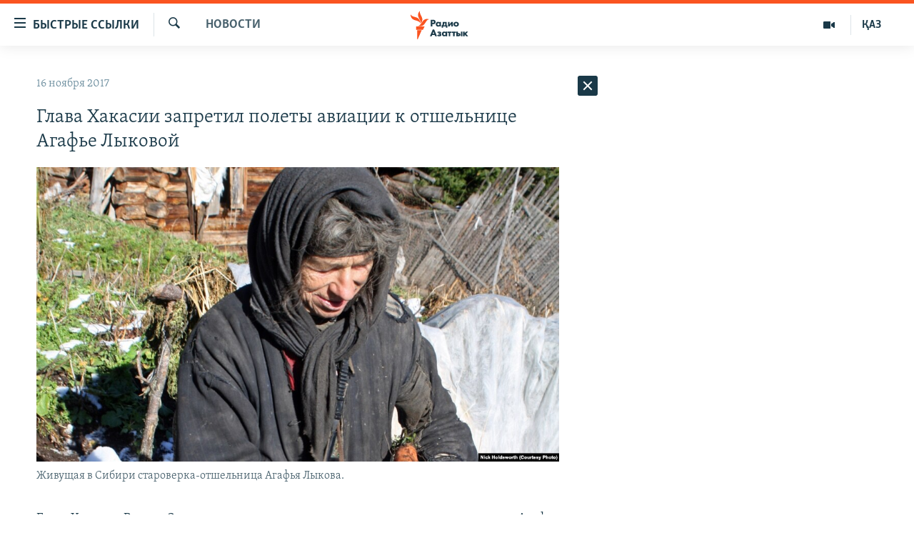

--- FILE ---
content_type: text/html; charset=utf-8
request_url: https://www.azattyqasia.org/a/28857257.html
body_size: 40519
content:

<!DOCTYPE html>
<html lang="ru" dir="ltr" class="no-js">
<head>
        <link rel="stylesheet" href="/Content/responsive/RFE/ru-KZ/RFE-ru-KZ.css?&amp;av=0.0.0.0&amp;cb=371">
<script src="https://tags.azattyq.org/rferl-pangea/prod/utag.sync.js"></script><script type='text/javascript' src='https://www.youtube.com/iframe_api' async></script>            <link rel="manifest" href="/manifest.json">
    <script type="text/javascript">
        //a general 'js' detection, must be on top level in <head>, due to CSS performance
        document.documentElement.className = "js";
        var cacheBuster = "371";
        var appBaseUrl = "/";
        var imgEnhancerBreakpoints = [0, 144, 256, 408, 650, 1023, 1597];
        var isLoggingEnabled = false;
        var isPreviewPage = false;
        var isLivePreviewPage = false;

        if (!isPreviewPage) {
            window.RFE = window.RFE || {};
            window.RFE.cacheEnabledByParam = window.location.href.indexOf('nocache=1') === -1;

            const url = new URL(window.location.href);
            const params = new URLSearchParams(url.search);

            // Remove the 'nocache' parameter
            params.delete('nocache');

            // Update the URL without the 'nocache' parameter
            url.search = params.toString();
            window.history.replaceState(null, '', url.toString());
        } else {
            window.addEventListener('load', function() {
                const links = window.document.links;
                for (let i = 0; i < links.length; i++) {
                    links[i].href = '#';
                    links[i].target = '_self';
                }
             })
        }

        // Iframe & Embed detection
        var embedProperties = {};

        try {
            // Reliable way to check if we are in an iframe.
            var isIframe = window.self !== window.top;
            embedProperties.is_iframe = isIframe;

            if (!isIframe) {
                embedProperties.embed_context = "main";
            } else {
                // We are in an iframe. Let's try to access the parent.
                // This access will only fail with strict cross-origin (without document.domain).
                var parentLocation = window.top.location;

                // The access succeeded. Now we explicitly compare the hostname.
                if (window.location.hostname === parentLocation.hostname) {
                    embedProperties.embed_context = "embed_self";
                } else {
                    // Hostname is different (e.g. different subdomain with document.domain)
                    embedProperties.embed_context = "embed_cross";
                }

                // Since the access works, we can safely get the details.
                embedProperties.url_parent = parentLocation.href;
                embedProperties.title_parent = window.top.document.title;
            }
        } catch (err) {
            // We are in an iframe, and an error occurred, probably due to cross-origin restrictions.
            embedProperties.is_iframe = true;
            embedProperties.embed_context = "embed_cross";

            // We cannot access the properties of window.top.
            // `document.referrer` can sometimes provide the URL of the parent page.
            // It is not 100% reliable, but it is the best we can do in this situation.
            embedProperties.url_parent = document.referrer || null;
            embedProperties.title_parent = null; // We can't get to the title in a cross-origin scenario.
        }

var pwaEnabled = true;        var swCacheDisabled;
    </script>
    <meta charset="utf-8" />

            <title>&#x413;&#x43B;&#x430;&#x432;&#x430; &#x425;&#x430;&#x43A;&#x430;&#x441;&#x438;&#x438; &#x437;&#x430;&#x43F;&#x440;&#x435;&#x442;&#x438;&#x43B; &#x43F;&#x43E;&#x43B;&#x435;&#x442;&#x44B; &#x430;&#x432;&#x438;&#x430;&#x446;&#x438;&#x438; &#x43A; &#x43E;&#x442;&#x448;&#x435;&#x43B;&#x44C;&#x43D;&#x438;&#x446;&#x435; &#x410;&#x433;&#x430;&#x444;&#x44C;&#x435; &#x41B;&#x44B;&#x43A;&#x43E;&#x432;&#x43E;&#x439;</title>
            <meta name="description" content="&#x413;&#x43B;&#x430;&#x432;&#x430; &#x425;&#x430;&#x43A;&#x430;&#x441;&#x438;&#x438; &#x412;&#x438;&#x43A;&#x442;&#x43E;&#x440; &#x417;&#x438;&#x43C;&#x438;&#x43D; &#x437;&#x430;&#x43F;&#x440;&#x435;&#x442;&#x438;&#x43B; &#x43F;&#x43E;&#x43B;&#x435;&#x442;&#x44B; &#x430;&#x432;&#x438;&#x430;&#x446;&#x438;&#x438; &#x43A; &#x441;&#x442;&#x430;&#x440;&#x43E;&#x432;&#x435;&#x440;&#x43A;&#x435;-&#x43E;&#x442;&#x448;&#x435;&#x43B;&#x44C;&#x43D;&#x438;&#x446;&#x435; &#x410;&#x433;&#x430;&#x444;&#x44C;&#x435; &#x41B;&#x44B;&#x43A;&#x43E;&#x432;&#x43E;&#x439;, &#x43A;&#x43E;&#x442;&#x43E;&#x440;&#x430;&#x44F; &#x436;&#x438;&#x432;&#x435;&#x442; &#x432; &#x43F;&#x43E;&#x43B;&#x43D;&#x43E;&#x43C; &#x43E;&#x434;&#x438;&#x43D;&#x43E;&#x447;&#x435;&#x441;&#x442;&#x432;&#x435; &#x432; &#x43E;&#x442;&#x434;&#x430;&#x43B;&#x435;&#x43D;&#x43D;&#x43E;&#x43C; &#x440;&#x430;&#x439;&#x43E;&#x43D;&#x435; &#x44D;&#x442;&#x43E;&#x433;&#x43E; &#x421;&#x438;&#x431;&#x438;&#x440;&#x441;&#x43A;&#x43E;&#x433;&#x43E; &#x440;&#x435;&#x433;&#x438;&#x43E;&#x43D;&#x430; &#x2013; &#x43D;&#x430; &#x442;&#x435;&#x440;&#x440;&#x438;&#x442;&#x43E;&#x440;&#x438;&#x438; &#x437;&#x430;&#x43F;&#x43E;&#x432;&#x435;&#x434;&#x43D;&#x438;&#x43A;&#x430; &#x432; &#x417;&#x430;&#x43F;&#x430;&#x434;&#x43D;&#x44B;&#x445; &#x421;&#x430;&#x44F;&#x43D;&#x430;&#x445;, &#x2013; &#x441;&#x43E;&#x43E;&#x431;&#x449;&#x430;&#x435;&#x442;&#xA0;&#x422;&#x410;&#x421;&#x421;.&#xD;&#xA; &#x41B;&#x44B;&#x43A;&#x43E;&#x432;&#x430; &#x43F;&#x435;&#x440;&#x438;&#x43E;&#x434;&#x438;&#x447;&#x435;&#x441;&#x43A;&#x438; &#x43F;&#x43E;&#x43B;&#x443;&#x447;&#x430;&#x435;&#x442; &#x43F;&#x440;&#x43E;&#x434;&#x443;&#x43A;&#x442;&#x44B; &#x43E;&#x442; &#x433;&#x43B;&#x430;&#x432;&#x44B; &#x441;&#x43E;&#x441;&#x435;&#x434;&#x43D;&#x435;&#x439;..." />
                <meta name="keywords" content="Новости , тулеев, россия, хакасия, лыкова, отшельница" />
    <meta name="viewport" content="width=device-width, initial-scale=1.0" />


    <meta http-equiv="X-UA-Compatible" content="IE=edge" />

<meta name="robots" content="max-image-preview:large"><meta name="yandex-verification" content="b4983b94636388c5" />

        <link href="https://www.azattyqasia.org/a/28857257.html" rel="canonical" />

        <meta name="apple-mobile-web-app-title" content="&#x420;&#x430;&#x434;&#x438;&#x43E; &#xAB;&#x421;&#x432;&#x43E;&#x431;&#x43E;&#x434;&#x43D;&#x430;&#x44F; &#x415;&#x432;&#x440;&#x43E;&#x43F;&#x430;&#xBB;/&#x420;&#x430;&#x434;&#x438;&#x43E; &#xAB;&#x421;&#x432;&#x43E;&#x431;&#x43E;&#x434;&#x430;&#xBB;" />
        <meta name="apple-mobile-web-app-status-bar-style" content="black" />
            <meta name="apple-itunes-app" content="app-id=475986784, app-argument=//28857257.ltr" />
<meta content="&#x413;&#x43B;&#x430;&#x432;&#x430; &#x425;&#x430;&#x43A;&#x430;&#x441;&#x438;&#x438; &#x437;&#x430;&#x43F;&#x440;&#x435;&#x442;&#x438;&#x43B; &#x43F;&#x43E;&#x43B;&#x435;&#x442;&#x44B; &#x430;&#x432;&#x438;&#x430;&#x446;&#x438;&#x438; &#x43A; &#x43E;&#x442;&#x448;&#x435;&#x43B;&#x44C;&#x43D;&#x438;&#x446;&#x435; &#x410;&#x433;&#x430;&#x444;&#x44C;&#x435; &#x41B;&#x44B;&#x43A;&#x43E;&#x432;&#x43E;&#x439;" property="og:title"></meta>
<meta content="&#x413;&#x43B;&#x430;&#x432;&#x430; &#x425;&#x430;&#x43A;&#x430;&#x441;&#x438;&#x438; &#x412;&#x438;&#x43A;&#x442;&#x43E;&#x440; &#x417;&#x438;&#x43C;&#x438;&#x43D; &#x437;&#x430;&#x43F;&#x440;&#x435;&#x442;&#x438;&#x43B; &#x43F;&#x43E;&#x43B;&#x435;&#x442;&#x44B; &#x430;&#x432;&#x438;&#x430;&#x446;&#x438;&#x438; &#x43A; &#x441;&#x442;&#x430;&#x440;&#x43E;&#x432;&#x435;&#x440;&#x43A;&#x435;-&#x43E;&#x442;&#x448;&#x435;&#x43B;&#x44C;&#x43D;&#x438;&#x446;&#x435; &#x410;&#x433;&#x430;&#x444;&#x44C;&#x435; &#x41B;&#x44B;&#x43A;&#x43E;&#x432;&#x43E;&#x439;, &#x43A;&#x43E;&#x442;&#x43E;&#x440;&#x430;&#x44F; &#x436;&#x438;&#x432;&#x435;&#x442; &#x432; &#x43F;&#x43E;&#x43B;&#x43D;&#x43E;&#x43C; &#x43E;&#x434;&#x438;&#x43D;&#x43E;&#x447;&#x435;&#x441;&#x442;&#x432;&#x435; &#x432; &#x43E;&#x442;&#x434;&#x430;&#x43B;&#x435;&#x43D;&#x43D;&#x43E;&#x43C; &#x440;&#x430;&#x439;&#x43E;&#x43D;&#x435; &#x44D;&#x442;&#x43E;&#x433;&#x43E; &#x421;&#x438;&#x431;&#x438;&#x440;&#x441;&#x43A;&#x43E;&#x433;&#x43E; &#x440;&#x435;&#x433;&#x438;&#x43E;&#x43D;&#x430; &#x2013; &#x43D;&#x430; &#x442;&#x435;&#x440;&#x440;&#x438;&#x442;&#x43E;&#x440;&#x438;&#x438; &#x437;&#x430;&#x43F;&#x43E;&#x432;&#x435;&#x434;&#x43D;&#x438;&#x43A;&#x430; &#x432; &#x417;&#x430;&#x43F;&#x430;&#x434;&#x43D;&#x44B;&#x445; &#x421;&#x430;&#x44F;&#x43D;&#x430;&#x445;, &#x2013; &#x441;&#x43E;&#x43E;&#x431;&#x449;&#x430;&#x435;&#x442;&#xA0;&#x422;&#x410;&#x421;&#x421;.&#xD;&#xA; &#x41B;&#x44B;&#x43A;&#x43E;&#x432;&#x430; &#x43F;&#x435;&#x440;&#x438;&#x43E;&#x434;&#x438;&#x447;&#x435;&#x441;&#x43A;&#x438; &#x43F;&#x43E;&#x43B;&#x443;&#x447;&#x430;&#x435;&#x442; &#x43F;&#x440;&#x43E;&#x434;&#x443;&#x43A;&#x442;&#x44B; &#x43E;&#x442; &#x433;&#x43B;&#x430;&#x432;&#x44B; &#x441;&#x43E;&#x441;&#x435;&#x434;&#x43D;&#x435;&#x439;..." property="og:description"></meta>
<meta content="article" property="og:type"></meta>
<meta content="https://www.azattyqasia.org/a/28857257.html" property="og:url"></meta>
<meta content="&#x420;&#x430;&#x434;&#x438;&#x43E; &#x410;&#x437;&#x430;&#x442;&#x442;&#x44B;&#x43A;" property="og:site_name"></meta>
<meta content="https://www.facebook.com/RadioAzattyq" property="article:publisher"></meta>
<meta content="https://gdb.rferl.org/a62f897f-873f-4619-8ed8-6082c8c15916_cx0_cy11_cw0_w1200_h630.jpg" property="og:image"></meta>
<meta content="1200" property="og:image:width"></meta>
<meta content="630" property="og:image:height"></meta>
<meta content="137980759673857" property="fb:app_id"></meta>
<meta content="summary_large_image" name="twitter:card"></meta>
<meta content="@Radio_Azattyk" name="twitter:site"></meta>
<meta content="https://gdb.rferl.org/a62f897f-873f-4619-8ed8-6082c8c15916_cx0_cy11_cw0_w1200_h630.jpg" name="twitter:image"></meta>
<meta content="&#x413;&#x43B;&#x430;&#x432;&#x430; &#x425;&#x430;&#x43A;&#x430;&#x441;&#x438;&#x438; &#x437;&#x430;&#x43F;&#x440;&#x435;&#x442;&#x438;&#x43B; &#x43F;&#x43E;&#x43B;&#x435;&#x442;&#x44B; &#x430;&#x432;&#x438;&#x430;&#x446;&#x438;&#x438; &#x43A; &#x43E;&#x442;&#x448;&#x435;&#x43B;&#x44C;&#x43D;&#x438;&#x446;&#x435; &#x410;&#x433;&#x430;&#x444;&#x44C;&#x435; &#x41B;&#x44B;&#x43A;&#x43E;&#x432;&#x43E;&#x439;" name="twitter:title"></meta>
<meta content="&#x413;&#x43B;&#x430;&#x432;&#x430; &#x425;&#x430;&#x43A;&#x430;&#x441;&#x438;&#x438; &#x412;&#x438;&#x43A;&#x442;&#x43E;&#x440; &#x417;&#x438;&#x43C;&#x438;&#x43D; &#x437;&#x430;&#x43F;&#x440;&#x435;&#x442;&#x438;&#x43B; &#x43F;&#x43E;&#x43B;&#x435;&#x442;&#x44B; &#x430;&#x432;&#x438;&#x430;&#x446;&#x438;&#x438; &#x43A; &#x441;&#x442;&#x430;&#x440;&#x43E;&#x432;&#x435;&#x440;&#x43A;&#x435;-&#x43E;&#x442;&#x448;&#x435;&#x43B;&#x44C;&#x43D;&#x438;&#x446;&#x435; &#x410;&#x433;&#x430;&#x444;&#x44C;&#x435; &#x41B;&#x44B;&#x43A;&#x43E;&#x432;&#x43E;&#x439;, &#x43A;&#x43E;&#x442;&#x43E;&#x440;&#x430;&#x44F; &#x436;&#x438;&#x432;&#x435;&#x442; &#x432; &#x43F;&#x43E;&#x43B;&#x43D;&#x43E;&#x43C; &#x43E;&#x434;&#x438;&#x43D;&#x43E;&#x447;&#x435;&#x441;&#x442;&#x432;&#x435; &#x432; &#x43E;&#x442;&#x434;&#x430;&#x43B;&#x435;&#x43D;&#x43D;&#x43E;&#x43C; &#x440;&#x430;&#x439;&#x43E;&#x43D;&#x435; &#x44D;&#x442;&#x43E;&#x433;&#x43E; &#x421;&#x438;&#x431;&#x438;&#x440;&#x441;&#x43A;&#x43E;&#x433;&#x43E; &#x440;&#x435;&#x433;&#x438;&#x43E;&#x43D;&#x430; &#x2013; &#x43D;&#x430; &#x442;&#x435;&#x440;&#x440;&#x438;&#x442;&#x43E;&#x440;&#x438;&#x438; &#x437;&#x430;&#x43F;&#x43E;&#x432;&#x435;&#x434;&#x43D;&#x438;&#x43A;&#x430; &#x432; &#x417;&#x430;&#x43F;&#x430;&#x434;&#x43D;&#x44B;&#x445; &#x421;&#x430;&#x44F;&#x43D;&#x430;&#x445;, &#x2013; &#x441;&#x43E;&#x43E;&#x431;&#x449;&#x430;&#x435;&#x442;&#xA0;&#x422;&#x410;&#x421;&#x421;.&#xD;&#xA; &#x41B;&#x44B;&#x43A;&#x43E;&#x432;&#x430; &#x43F;&#x435;&#x440;&#x438;&#x43E;&#x434;&#x438;&#x447;&#x435;&#x441;&#x43A;&#x438; &#x43F;&#x43E;&#x43B;&#x443;&#x447;&#x430;&#x435;&#x442; &#x43F;&#x440;&#x43E;&#x434;&#x443;&#x43A;&#x442;&#x44B; &#x43E;&#x442; &#x433;&#x43B;&#x430;&#x432;&#x44B; &#x441;&#x43E;&#x441;&#x435;&#x434;&#x43D;&#x435;&#x439;..." name="twitter:description"></meta>
                    <link rel="amphtml" href="https://www.azattyqasia.org/amp/28857257.html" />
<script type="application/ld+json">{"articleSection":"Новости ","isAccessibleForFree":true,"headline":"Глава Хакасии запретил полеты авиации к отшельнице Агафье Лыковой","inLanguage":"ru-KZ","keywords":"Новости , тулеев, россия, хакасия, лыкова, отшельница","author":{"@type":"Person","name":"Автор"},"datePublished":"2017-11-16 09:04:57Z","dateModified":"2017-11-16 09:33:57Z","publisher":{"logo":{"width":512,"height":220,"@type":"ImageObject","url":"https://www.azattyqasia.org/Content/responsive/RFE/ru-KZ/img/logo.png"},"@type":"NewsMediaOrganization","url":"https://www.azattyqasia.org","sameAs":["https://facebook.com/RadioAzattyq","https://twitter.com/RadioAzattyq","https://www.youtube.com/user/AzattyqRadio","https://www.instagram.com/azattyq","https://t.me/RadioAzattyq"],"name":"Радио Азаттык","alternateName":""},"@context":"https://schema.org","@type":"NewsArticle","mainEntityOfPage":"https://www.azattyqasia.org/a/28857257.html","url":"https://www.azattyqasia.org/a/28857257.html","description":"Глава Хакасии Виктор Зимин запретил полеты авиации к староверке-отшельнице Агафье Лыковой, которая живет в полном одиночестве в отдаленном районе этого Сибирского региона – на территории заповедника в Западных Саянах, – сообщает ТАСС.\r\n Лыкова периодически получает продукты от главы соседней...","image":{"width":1080,"height":608,"@type":"ImageObject","url":"https://gdb.rferl.org/a62f897f-873f-4619-8ed8-6082c8c15916_cx0_cy11_cw0_w1080_h608.jpg"},"name":"Глава Хакасии запретил полеты авиации к отшельнице Агафье Лыковой"}</script>
    <script src="/Scripts/responsive/infographics.bundle.min.js?&amp;av=0.0.0.0&amp;cb=371"></script>
        <script src="/Scripts/responsive/dollardom.min.js?&amp;av=0.0.0.0&amp;cb=371"></script>
        <script src="/Scripts/responsive/modules/commons.js?&amp;av=0.0.0.0&amp;cb=371"></script>
        <script src="/Scripts/responsive/modules/app_code.js?&amp;av=0.0.0.0&amp;cb=371"></script>

        <link rel="icon" type="image/svg+xml" href="/Content/responsive/RFE/img/webApp/favicon.svg" />
        <link rel="alternate icon" href="/Content/responsive/RFE/img/webApp/favicon.ico" />
            <link rel="mask-icon" color="#ea6903" href="/Content/responsive/RFE/img/webApp/favicon_safari.svg" />
        <link rel="apple-touch-icon" sizes="152x152" href="/Content/responsive/RFE/img/webApp/ico-152x152.png" />
        <link rel="apple-touch-icon" sizes="144x144" href="/Content/responsive/RFE/img/webApp/ico-144x144.png" />
        <link rel="apple-touch-icon" sizes="114x114" href="/Content/responsive/RFE/img/webApp/ico-114x114.png" />
        <link rel="apple-touch-icon" sizes="72x72" href="/Content/responsive/RFE/img/webApp/ico-72x72.png" />
        <link rel="apple-touch-icon-precomposed" href="/Content/responsive/RFE/img/webApp/ico-57x57.png" />
        <link rel="icon" sizes="192x192" href="/Content/responsive/RFE/img/webApp/ico-192x192.png" />
        <link rel="icon" sizes="128x128" href="/Content/responsive/RFE/img/webApp/ico-128x128.png" />
        <meta name="msapplication-TileColor" content="#ffffff" />
        <meta name="msapplication-TileImage" content="/Content/responsive/RFE/img/webApp/ico-144x144.png" />
                <link rel="preload" href="/Content/responsive/fonts/Skolar-Lt_Cyrl_v2.4.woff" type="font/woff" as="font" crossorigin="anonymous" />
    <link rel="alternate" type="application/rss+xml" title="RFE/RL - Top Stories [RSS]" href="/api/" />
    <link rel="sitemap" type="application/rss+xml" href="/sitemap.xml" />
    
    



        <script type="text/javascript" >
            var analyticsData = Object.assign(embedProperties, {url:"https://www.azattyqasia.org/a/28857257.html",property_id:"418",article_uid:"28857257",page_title:"Глава Хакасии запретил полеты авиации к отшельнице Агафье Лыковой",page_type:"article",content_type:"article",subcontent_type:"article",last_modified:"2017-11-16 09:33:57Z",pub_datetime:"2017-11-16 09:04:57Z",section:"новости ",english_section:"news-azattyq",byline:"",categories:"news-azattyq",tags:"тулеев;россия;хакасия;лыкова;отшельница",domain:"www.azattyqasia.org",language:"Russian",language_service:"RFERL Kazakh",platform:"web",copied:"no",copied_article:"",copied_title:"",runs_js:"Yes",cms_release:"8.45.0.0.371",enviro_type:"prod",slug:"",entity:"RFE",short_language_service:"KAZ",platform_short:"W",page_name:"Глава Хакасии запретил полеты авиации к отшельнице Агафье Лыковой"});
            // Push Analytics data as GTM message (without "event" attribute and before GTM initialization)
            window.dataLayer = window.dataLayer || [];
            window.dataLayer.push(analyticsData);
        </script>
        <script type="text/javascript" data-cookiecategory="analytics">
            var gtmEventObject = {event: 'page_meta_ready'};window.dataLayer = window.dataLayer || [];window.dataLayer.push(gtmEventObject);
            var renderGtm = "true";
            if (renderGtm === "true") {
                (function(w,d,s,l,i){w[l]=w[l]||[];w[l].push({'gtm.start':new Date().getTime(),event:'gtm.js'});var f=d.getElementsByTagName(s)[0],j=d.createElement(s),dl=l!='dataLayer'?'&l='+l:'';j.async=true;j.src='//www.googletagmanager.com/gtm.js?id='+i+dl;f.parentNode.insertBefore(j,f);})(window,document,'script','dataLayer','GTM-WXZBPZ');
            }
        </script>
</head>
<body class=" nav-no-loaded cc_theme pg-arch arch-news nojs-images ">
<noscript><iframe src="https://www.googletagmanager.com/ns.html?id=GTM-WXZBPZ" height="0" width="0" style="display:none;visibility:hidden"></iframe></noscript>        <!--Analytics tag js version start-->
            <script type="text/javascript" data-cookiecategory="analytics">
                var utag_data = Object.assign({}, analyticsData, {pub_year:"2017",pub_month:"11",pub_day:"16",pub_hour:"09",pub_weekday:"Thursday"});
if(typeof(TealiumTagFrom)==='function' && typeof(TealiumTagSearchKeyword)==='function') {
var utag_from=TealiumTagFrom();var utag_searchKeyword=TealiumTagSearchKeyword();
if(utag_searchKeyword!=null && utag_searchKeyword!=='' && utag_data["search_keyword"]==null) utag_data["search_keyword"]=utag_searchKeyword;if(utag_from!=null && utag_from!=='') utag_data["from"]=TealiumTagFrom();}
                if(window.top!== window.self&&utag_data.page_type==="snippet"){utag_data.page_type = 'iframe';}
                try{if(window.top!==window.self&&window.self.location.hostname===window.top.location.hostname){utag_data.platform = 'self-embed';utag_data.platform_short = 'se';}}catch(e){if(window.top!==window.self&&window.self.location.search.includes("platformType=self-embed")){utag_data.platform = 'cross-promo';utag_data.platform_short = 'cp';}}
                (function(a,b,c,d){    a="https://tags.azattyq.org/rferl-pangea/prod/utag.js";    b=document;c="script";d=b.createElement(c);d.src=a;d.type="text/java"+c;d.async=true;    a=b.getElementsByTagName(c)[0];a.parentNode.insertBefore(d,a);    })();
            </script>
        <!--Analytics tag js version end-->
<!-- Analytics tag management NoScript -->
<noscript>
<img style="position: absolute; border: none;" src="https://ssc.azattyq.org/b/ss/bbgprod,bbgentityrferl/1/G.4--NS/255025539?pageName=rfe%3akaz%3aw%3aarticle%3a%d0%93%d0%bb%d0%b0%d0%b2%d0%b0%20%d0%a5%d0%b0%d0%ba%d0%b0%d1%81%d0%b8%d0%b8%20%d0%b7%d0%b0%d0%bf%d1%80%d0%b5%d1%82%d0%b8%d0%bb%20%d0%bf%d0%be%d0%bb%d0%b5%d1%82%d1%8b%20%d0%b0%d0%b2%d0%b8%d0%b0%d1%86%d0%b8%d0%b8%20%d0%ba%20%d0%be%d1%82%d1%88%d0%b5%d0%bb%d1%8c%d0%bd%d0%b8%d1%86%d0%b5%20%d0%90%d0%b3%d0%b0%d1%84%d1%8c%d0%b5%20%d0%9b%d1%8b%d0%ba%d0%be%d0%b2%d0%be%d0%b9&amp;c6=%d0%93%d0%bb%d0%b0%d0%b2%d0%b0%20%d0%a5%d0%b0%d0%ba%d0%b0%d1%81%d0%b8%d0%b8%20%d0%b7%d0%b0%d0%bf%d1%80%d0%b5%d1%82%d0%b8%d0%bb%20%d0%bf%d0%be%d0%bb%d0%b5%d1%82%d1%8b%20%d0%b0%d0%b2%d0%b8%d0%b0%d1%86%d0%b8%d0%b8%20%d0%ba%20%d0%be%d1%82%d1%88%d0%b5%d0%bb%d1%8c%d0%bd%d0%b8%d1%86%d0%b5%20%d0%90%d0%b3%d0%b0%d1%84%d1%8c%d0%b5%20%d0%9b%d1%8b%d0%ba%d0%be%d0%b2%d0%be%d0%b9&amp;v36=8.45.0.0.371&amp;v6=D=c6&amp;g=https%3a%2f%2fwww.azattyqasia.org%2fa%2f28857257.html&amp;c1=D=g&amp;v1=D=g&amp;events=event1,event52&amp;c16=rferl%20kazakh&amp;v16=D=c16&amp;c5=news-azattyq&amp;v5=D=c5&amp;ch=%d0%9d%d0%be%d0%b2%d0%be%d1%81%d1%82%d0%b8%20&amp;c15=russian&amp;v15=D=c15&amp;c4=article&amp;v4=D=c4&amp;c14=28857257&amp;v14=D=c14&amp;v20=no&amp;c17=web&amp;v17=D=c17&amp;mcorgid=518abc7455e462b97f000101%40adobeorg&amp;server=www.azattyqasia.org&amp;pageType=D=c4&amp;ns=bbg&amp;v29=D=server&amp;v25=rfe&amp;v30=418&amp;v105=D=User-Agent " alt="analytics" width="1" height="1" /></noscript>
<!-- End of Analytics tag management NoScript -->


        <!--*** Accessibility links - For ScreenReaders only ***-->
        <section>
            <div class="sr-only">
                <h2>&#x414;&#x43E;&#x441;&#x442;&#x443;&#x43F;&#x43D;&#x43E;&#x441;&#x442;&#x44C; &#x441;&#x441;&#x44B;&#x43B;&#x43E;&#x43A;</h2>
                <ul>
                    <li><a href="#content" data-disable-smooth-scroll="1">&#x412;&#x435;&#x440;&#x43D;&#x443;&#x442;&#x44C;&#x441;&#x44F; &#x43A; &#x43E;&#x441;&#x43D;&#x43E;&#x432;&#x43D;&#x43E;&#x43C;&#x443; &#x441;&#x43E;&#x434;&#x435;&#x440;&#x436;&#x430;&#x43D;&#x438;&#x44E;</a></li>
                    <li><a href="#navigation" data-disable-smooth-scroll="1">&#x412;&#x435;&#x440;&#x43D;&#x443;&#x442;&#x441;&#x44F; &#x43A; &#x433;&#x43B;&#x430;&#x432;&#x43D;&#x43E;&#x439; &#x43D;&#x430;&#x432;&#x438;&#x433;&#x430;&#x446;&#x438;&#x438;</a></li>
                    <li><a href="#txtHeaderSearch" data-disable-smooth-scroll="1">&#x412;&#x435;&#x440;&#x43D;&#x443;&#x442;&#x441;&#x44F; &#x43A; &#x43F;&#x43E;&#x438;&#x441;&#x43A;&#x443;</a></li>
                </ul>
            </div>
        </section>
    




<div dir="ltr">
    <div id="page">
            <aside>

<div class="c-lightbox overlay-modal">
    <div class="c-lightbox__intro">
        <h2 class="c-lightbox__intro-title"></h2>
        <button class="btn btn--rounded c-lightbox__btn c-lightbox__intro-next" title="&#x421;&#x43B;&#x435;&#x434;&#x443;&#x44E;&#x449;&#x438;&#x439;">
            <span class="ico ico--rounded ico-chevron-forward"></span>
            <span class="sr-only">&#x421;&#x43B;&#x435;&#x434;&#x443;&#x44E;&#x449;&#x438;&#x439;</span>
        </button>
    </div>
    <div class="c-lightbox__nav">
        <button class="btn btn--rounded c-lightbox__btn c-lightbox__btn--close" title="&#x417;&#x430;&#x43A;&#x440;&#x44B;&#x442;&#x44C;">
            <span class="ico ico--rounded ico-close"></span>
            <span class="sr-only">&#x417;&#x430;&#x43A;&#x440;&#x44B;&#x442;&#x44C;</span>
        </button>
        <button class="btn btn--rounded c-lightbox__btn c-lightbox__btn--prev" title="&#x41F;&#x440;&#x435;&#x434;&#x44B;&#x434;&#x443;&#x449;&#x438;&#x439;">
            <span class="ico ico--rounded ico-chevron-backward"></span>
            <span class="sr-only">&#x41F;&#x440;&#x435;&#x434;&#x44B;&#x434;&#x443;&#x449;&#x438;&#x439;</span>
        </button>
        <button class="btn btn--rounded c-lightbox__btn c-lightbox__btn--next" title="&#x421;&#x43B;&#x435;&#x434;&#x443;&#x44E;&#x449;&#x438;&#x439;">
            <span class="ico ico--rounded ico-chevron-forward"></span>
            <span class="sr-only">&#x421;&#x43B;&#x435;&#x434;&#x443;&#x44E;&#x449;&#x438;&#x439;</span>
        </button>
    </div>
    <div class="c-lightbox__content-wrap">
        <figure class="c-lightbox__content">
            <span class="c-spinner c-spinner--lightbox">
                <img src="/Content/responsive/img/player-spinner.png"
                     alt="please wait"
                     title="please wait" />
            </span>
            <div class="c-lightbox__img">
                <div class="thumb">
                    <img src="" alt="" />
                </div>
            </div>
            <figcaption>
                <div class="c-lightbox__info c-lightbox__info--foot">
                    <span class="c-lightbox__counter"></span>
                    <span class="caption c-lightbox__caption"></span>
                </div>
            </figcaption>
        </figure>
    </div>
    <div class="hidden">
        <div class="content-advisory__box content-advisory__box--lightbox">
            <span class="content-advisory__box-text">&#x42D;&#x442;&#x430; &#x444;&#x43E;&#x442;&#x43E;&#x433;&#x440;&#x430;&#x444;&#x438;&#x44F; &#x441;&#x43E;&#x434;&#x435;&#x440;&#x436;&#x438;&#x442; &#x43A;&#x43E;&#x43D;&#x442;&#x435;&#x43D;&#x442;, &#x43A;&#x43E;&#x442;&#x43E;&#x440;&#x44B;&#x439; &#x43C;&#x43E;&#x436;&#x435;&#x442; &#x43F;&#x43E;&#x43A;&#x430;&#x437;&#x430;&#x442;&#x44C;&#x441;&#x44F; &#x43E;&#x441;&#x43A;&#x43E;&#x440;&#x431;&#x438;&#x442;&#x435;&#x43B;&#x44C;&#x43D;&#x44B;&#x43C; &#x438;&#x43B;&#x438; &#x43D;&#x435;&#x434;&#x43E;&#x43F;&#x443;&#x441;&#x442;&#x438;&#x43C;&#x44B;&#x43C;.</span>
            <button class="btn btn--transparent content-advisory__box-btn m-t-md" value="text" type="button">
                <span class="btn__text">
                    &#x41A;&#x43B;&#x438;&#x43A;&#x43D;&#x438;&#x442;&#x435;, &#x447;&#x442;&#x43E;&#x431;&#x44B; &#x43F;&#x43E;&#x441;&#x43C;&#x43E;&#x442;&#x440;&#x435;&#x442;&#x44C;
                </span>
            </button>
        </div>
    </div>
</div>                
<div class="ctc-message pos-fix">
    <div class="ctc-message__inner">Link has been copied to clipboard</div>
</div>
            </aside>

<div class="hdr-20 hdr-20--big">
    <div class="hdr-20__inner">
        <div class="hdr-20__max pos-rel">
            <div class="hdr-20__side hdr-20__side--primary d-flex">
                <label data-for="main-menu-ctrl" data-switcher-trigger="true" data-switch-target="main-menu-ctrl" class="burger hdr-trigger pos-rel trans-trigger" data-trans-evt="click" data-trans-id="menu">
                    <span class="ico ico-close hdr-trigger__ico hdr-trigger__ico--close burger__ico burger__ico--close"></span>
                    <span class="ico ico-menu hdr-trigger__ico hdr-trigger__ico--open burger__ico burger__ico--open"></span>
                        <span class="burger__label">&#x411;&#x44B;&#x441;&#x442;&#x440;&#x44B;&#x435; &#x441;&#x441;&#x44B;&#x43B;&#x43A;&#x438;</span>
                </label>
                <div class="menu-pnl pos-fix trans-target" data-switch-target="main-menu-ctrl" data-trans-id="menu">
                    <div class="menu-pnl__inner">
                        <nav class="main-nav menu-pnl__item menu-pnl__item--first">
                            <ul class="main-nav__list accordeon" data-analytics-tales="false" data-promo-name="link" data-location-name="nav,secnav">
                                

        <li class="main-nav__item accordeon__item" data-switch-target="menu-item-598">
            <label class="main-nav__item-name main-nav__item-name--label accordeon__control-label" data-switcher-trigger="true" data-for="menu-item-598">
                &#x426;&#x435;&#x43D;&#x442;&#x440;&#x430;&#x43B;&#x44C;&#x43D;&#x430;&#x44F; &#x410;&#x437;&#x438;&#x44F;
                <span class="ico ico-chevron-down main-nav__chev"></span>
            </label>
            <div class="main-nav__sub-list">
                
    <a class="main-nav__item-name main-nav__item-name--link main-nav__item-name--sub" href="/p/6951.html" title="&#x41A;&#x430;&#x437;&#x430;&#x445;&#x441;&#x442;&#x430;&#x43D;" data-item-name="kazakhstan-rus" >&#x41A;&#x430;&#x437;&#x430;&#x445;&#x441;&#x442;&#x430;&#x43D;</a>

    <a class="main-nav__item-name main-nav__item-name--link main-nav__item-name--sub" href="/kyrgyzstan" title="&#x41A;&#x44B;&#x440;&#x433;&#x44B;&#x437;&#x441;&#x442;&#x430;&#x43D;" data-item-name="Kyrgyzstan-rus" >&#x41A;&#x44B;&#x440;&#x433;&#x44B;&#x437;&#x441;&#x442;&#x430;&#x43D;</a>

    <a class="main-nav__item-name main-nav__item-name--link main-nav__item-name--sub" href="/uzbekistan" title="&#x423;&#x437;&#x431;&#x435;&#x43A;&#x438;&#x441;&#x442;&#x430;&#x43D;" data-item-name="uzbekistan-rus" >&#x423;&#x437;&#x431;&#x435;&#x43A;&#x438;&#x441;&#x442;&#x430;&#x43D;</a>

    <a class="main-nav__item-name main-nav__item-name--link main-nav__item-name--sub" href="/tajikistan" title="&#x422;&#x430;&#x434;&#x436;&#x438;&#x43A;&#x438;&#x441;&#x442;&#x430;&#x43D;" data-item-name="tajikistan-rus" >&#x422;&#x430;&#x434;&#x436;&#x438;&#x43A;&#x438;&#x441;&#x442;&#x430;&#x43D;</a>

            </div>
        </li>

        <li class="main-nav__item">
            <a class="main-nav__item-name main-nav__item-name--link" href="/z/360" title="&#x41D;&#x43E;&#x432;&#x43E;&#x441;&#x442;&#x438;" data-item-name="news-azattyq" >&#x41D;&#x43E;&#x432;&#x43E;&#x441;&#x442;&#x438;</a>
        </li>

        <li class="main-nav__item">
            <a class="main-nav__item-name main-nav__item-name--link" href="/z/22747" title="&#x412;&#x43E;&#x439;&#x43D;&#x430; &#x432; &#x423;&#x43A;&#x440;&#x430;&#x438;&#x43D;&#x435;" data-item-name="war-in-ukraine" >&#x412;&#x43E;&#x439;&#x43D;&#x430; &#x432; &#x423;&#x43A;&#x440;&#x430;&#x438;&#x43D;&#x435;</a>
        </li>

        <li class="main-nav__item accordeon__item" data-switch-target="menu-item-4683">
            <label class="main-nav__item-name main-nav__item-name--label accordeon__control-label" data-switcher-trigger="true" data-for="menu-item-4683">
                &#x41D;&#x430; &#x434;&#x440;&#x443;&#x433;&#x438;&#x445; &#x44F;&#x437;&#x44B;&#x43A;&#x430;&#x445;
                <span class="ico ico-chevron-down main-nav__chev"></span>
            </label>
            <div class="main-nav__sub-list">
                
    <a class="main-nav__item-name main-nav__item-name--link main-nav__item-name--sub" href="https://www.azattyq.org/" title="&#x49A;&#x430;&#x437;&#x430;&#x49B;&#x448;&#x430;"  target="_blank" rel="noopener">&#x49A;&#x430;&#x437;&#x430;&#x49B;&#x448;&#x430;</a>

    <a class="main-nav__item-name main-nav__item-name--link main-nav__item-name--sub" href="https://www.azattyk.org/" title="&#x41A;&#x44B;&#x440;&#x433;&#x44B;&#x437;&#x447;&#x430;"  target="_blank" rel="noopener">&#x41A;&#x44B;&#x440;&#x433;&#x44B;&#x437;&#x447;&#x430;</a>

    <a class="main-nav__item-name main-nav__item-name--link main-nav__item-name--sub" href="https://www.ozodlik.org/" title="&#x40E;&#x437;&#x431;&#x435;&#x43A;&#x447;&#x430;"  target="_blank" rel="noopener">&#x40E;&#x437;&#x431;&#x435;&#x43A;&#x447;&#x430;</a>

    <a class="main-nav__item-name main-nav__item-name--link main-nav__item-name--sub" href="https://www.ozodi.org/" title="&#x422;&#x43E;&#x4B7;&#x438;&#x43A;&#x4E3;"  target="_blank" rel="noopener">&#x422;&#x43E;&#x4B7;&#x438;&#x43A;&#x4E3;</a>

    <a class="main-nav__item-name main-nav__item-name--link main-nav__item-name--sub" href="https://www.azathabar.com/" title="T&#xFC;rkmen&#xE7;e"  target="_blank" rel="noopener">T&#xFC;rkmen&#xE7;e</a>

            </div>
        </li>



                            </ul>
                        </nav>
                        

<div class="menu-pnl__item">
        <a href="https://www.azattyq.org" class="menu-pnl__item-link" alt="&#x49A;&#x430;&#x437;&#x430;&#x49B;">&#x49A;&#x430;&#x437;&#x430;&#x49B;</a>
</div>


                        
                            <div class="menu-pnl__item menu-pnl__item--social">
                                    <h5 class="menu-pnl__sub-head">&#x41F;&#x43E;&#x434;&#x43F;&#x438;&#x448;&#x438;&#x442;&#x435;&#x441;&#x44C; &#x43D;&#x430; &#x43D;&#x430;&#x441; &#x432; &#x441;&#x43E;&#x446;&#x441;&#x435;&#x442;&#x44F;&#x445;</h5>

        <a href="https://facebook.com/RadioAzattyq" title="&#x410;&#x437;&#x430;&#x442;&#x442;&#x44B;&#x43A; &#x432; Facebook&#x27;e" data-analytics-text="follow_on_facebook" class="btn btn--rounded btn--social-inverted menu-pnl__btn js-social-btn btn-facebook"  target="_blank" rel="noopener">
            <span class="ico ico-facebook-alt ico--rounded"></span>
        </a>


        <a href="https://www.youtube.com/user/AzattyqRadio" title="&#x41D;&#x430;&#x448; Youtube-&#x43A;&#x430;&#x43D;&#x430;&#x43B;" data-analytics-text="follow_on_youtube" class="btn btn--rounded btn--social-inverted menu-pnl__btn js-social-btn btn-youtube"  target="_blank" rel="noopener">
            <span class="ico ico-youtube ico--rounded"></span>
        </a>


        <a href="https://twitter.com/RadioAzattyq" title="&#x410;&#x437;&#x430;&#x442;&#x442;&#x44B;&#x43A; &#x432; Twitter&#x27;e" data-analytics-text="follow_on_twitter" class="btn btn--rounded btn--social-inverted menu-pnl__btn js-social-btn btn-twitter"  target="_blank" rel="noopener">
            <span class="ico ico-twitter ico--rounded"></span>
        </a>


        <a href="https://www.instagram.com/azattyq" title="&#x410;&#x437;&#x430;&#x442;&#x442;&#x44B;&#x43A; &#x432; Instagram&#x27;&#x435;" data-analytics-text="follow_on_instagram" class="btn btn--rounded btn--social-inverted menu-pnl__btn js-social-btn btn-instagram"  target="_blank" rel="noopener">
            <span class="ico ico-instagram ico--rounded"></span>
        </a>


        <a href="https://t.me/RadioAzattyq" title="&#x410;&#x437;&#x430;&#x442;&#x442;&#x44B;&#x43A; &#x432; Telegram&#x27;&#x435;" data-analytics-text="follow_on_telegram" class="btn btn--rounded btn--social-inverted menu-pnl__btn js-social-btn btn-telegram"  target="_blank" rel="noopener">
            <span class="ico ico-telegram ico--rounded"></span>
        </a>

                            </div>
                            <div class="menu-pnl__item">
                                <a href="/navigation/allsites" class="menu-pnl__item-link">
                                    <span class="ico ico-languages "></span>
                                    &#x412;&#x441;&#x435; &#x441;&#x430;&#x439;&#x442;&#x44B; &#x420;&#x421;&#x415;/&#x420;&#x421;
                                </a>
                            </div>
                    </div>
                </div>
                <label data-for="top-search-ctrl" data-switcher-trigger="true" data-switch-target="top-search-ctrl" class="top-srch-trigger hdr-trigger">
                    <span class="ico ico-close hdr-trigger__ico hdr-trigger__ico--close top-srch-trigger__ico top-srch-trigger__ico--close"></span>
                    <span class="ico ico-search hdr-trigger__ico hdr-trigger__ico--open top-srch-trigger__ico top-srch-trigger__ico--open"></span>
                </label>
                <div class="srch-top srch-top--in-header" data-switch-target="top-search-ctrl">
                    <div class="container">
                        
<form action="/s" class="srch-top__form srch-top__form--in-header" id="form-topSearchHeader" method="get" role="search">    <label for="txtHeaderSearch" class="sr-only">&#x418;&#x441;&#x43A;&#x430;&#x442;&#x44C;</label>
    <input type="text" id="txtHeaderSearch" name="k" placeholder="&#x41F;&#x43E;&#x438;&#x441;&#x43A;" accesskey="s" value="" class="srch-top__input analyticstag-event" onkeydown="if (event.keyCode === 13) { FireAnalyticsTagEventOnSearch('search', $dom.get('#txtHeaderSearch')[0].value) }" />
    <button title="&#x418;&#x441;&#x43A;&#x430;&#x442;&#x44C;" type="submit" class="btn btn--top-srch analyticstag-event" onclick="FireAnalyticsTagEventOnSearch('search', $dom.get('#txtHeaderSearch')[0].value) ">
        <span class="ico ico-search"></span>
    </button>
</form>
                    </div>
                </div>
                <a href="/" class="main-logo-link">
                    <img src="/Content/responsive/RFE/ru-KZ/img/logo-compact.svg" class="main-logo main-logo--comp" alt="site logo">
                        <img src="/Content/responsive/RFE/ru-KZ/img/logo.svg" class="main-logo main-logo--big" alt="site logo">
                </a>
            </div>
            <div class="hdr-20__side hdr-20__side--secondary d-flex">
                

    <a href="https://www.azattyq.org" title="&#x49A;&#x410;&#x417;" class="hdr-20__secondary-item hdr-20__secondary-item--lang" data-item-name="satellite">
        
&#x49A;&#x410;&#x417;
    </a>

    <a href="/multimedia" title="&#x41C;&#x443;&#x43B;&#x44C;&#x442;&#x438;&#x43C;&#x435;&#x434;&#x438;&#x430;" class="hdr-20__secondary-item" data-item-name="video">
        
    <span class="ico ico-video hdr-20__secondary-icon"></span>

    </a>

    <a href="/s" title="&#x418;&#x441;&#x43A;&#x430;&#x442;&#x44C;" class="hdr-20__secondary-item hdr-20__secondary-item--search" data-item-name="search">
        
    <span class="ico ico-search hdr-20__secondary-icon hdr-20__secondary-icon--search"></span>

    </a>



                
                <div class="srch-bottom">
                    
<form action="/s" class="srch-bottom__form d-flex" id="form-bottomSearch" method="get" role="search">    <label for="txtSearch" class="sr-only">&#x418;&#x441;&#x43A;&#x430;&#x442;&#x44C;</label>
    <input type="search" id="txtSearch" name="k" placeholder="&#x41F;&#x43E;&#x438;&#x441;&#x43A;" accesskey="s" value="" class="srch-bottom__input analyticstag-event" onkeydown="if (event.keyCode === 13) { FireAnalyticsTagEventOnSearch('search', $dom.get('#txtSearch')[0].value) }" />
    <button title="&#x418;&#x441;&#x43A;&#x430;&#x442;&#x44C;" type="submit" class="btn btn--bottom-srch analyticstag-event" onclick="FireAnalyticsTagEventOnSearch('search', $dom.get('#txtSearch')[0].value) ">
        <span class="ico ico-search"></span>
    </button>
</form>
                </div>
            </div>
            <img src="/Content/responsive/RFE/ru-KZ/img/logo-print.gif" class="logo-print" loading="lazy" alt="site logo">
            <img src="/Content/responsive/RFE/ru-KZ/img/logo-print_color.png" class="logo-print logo-print--color" loading="lazy" alt="site logo">
        </div>
    </div>
</div>
    <script>
        if (document.body.className.indexOf('pg-home') > -1) {
            var nav2In = document.querySelector('.hdr-20__inner');
            var nav2Sec = document.querySelector('.hdr-20__side--secondary');
            var secStyle = window.getComputedStyle(nav2Sec);
            if (nav2In && window.pageYOffset < 150 && secStyle['position'] !== 'fixed') {
                nav2In.classList.add('hdr-20__inner--big')
            }
        }
    </script>



<div class="c-hlights c-hlights--breaking c-hlights--no-item" data-hlight-display="mobile,desktop">
    <div class="c-hlights__wrap container p-0">
        <div class="c-hlights__nav">
            <a role="button" href="#" title="&#x41F;&#x440;&#x435;&#x434;&#x44B;&#x434;&#x443;&#x449;&#x438;&#x439;">
                <span class="ico ico-chevron-backward m-0"></span>
                <span class="sr-only">&#x41F;&#x440;&#x435;&#x434;&#x44B;&#x434;&#x443;&#x449;&#x438;&#x439;</span>
            </a>
            <a role="button" href="#" title="&#x421;&#x43B;&#x435;&#x434;&#x443;&#x44E;&#x449;&#x438;&#x439;">
                <span class="ico ico-chevron-forward m-0"></span>
                <span class="sr-only">&#x421;&#x43B;&#x435;&#x434;&#x443;&#x44E;&#x449;&#x438;&#x439;</span>
            </a>
        </div>
        <span class="c-hlights__label">
            <span class="">&#x421;&#x440;&#x43E;&#x447;&#x43D;&#x44B;&#x435; &#x43D;&#x43E;&#x432;&#x43E;&#x441;&#x442;&#x438;:</span>
            <span class="switcher-trigger">
                <label data-for="more-less-1" data-switcher-trigger="true" class="switcher-trigger__label switcher-trigger__label--more p-b-0" title="&#x41F;&#x43E;&#x43A;&#x430;&#x437;&#x430;&#x442;&#x44C; &#x431;&#x43E;&#x43B;&#x44C;&#x448;&#x435;">
                    <span class="ico ico-chevron-down"></span>
                </label>
                <label data-for="more-less-1" data-switcher-trigger="true" class="switcher-trigger__label switcher-trigger__label--less p-b-0" title="&#x421;&#x43E;&#x43A;&#x440;&#x430;&#x442;&#x438;&#x442;&#x44C; &#x442;&#x435;&#x43A;&#x441;&#x442;">
                    <span class="ico ico-chevron-up"></span>
                </label>
            </span>
        </span>
        <ul class="c-hlights__items switcher-target" data-switch-target="more-less-1">
            
        </ul>
    </div>
</div>


        <div id="content">
            

<div class="container">
    <div class="row">
        <div class="col-sm-12 col-md-8">
            <div class="news">

    <h1 class="pg-title pg-title--move-to-header">
        &#x41D;&#x43E;&#x432;&#x43E;&#x441;&#x442;&#x438; 
    </h1>
                <div id="newsItems" class="accordeon accordeon--scroll-adjust">

<div class="accordeon__item-wrap">
    <div class="news__item news__item--unopenable accordeon__item sticky-btn-parent" data-switcher-opened=true data-switch-target="more-less-28857257" data-article-id="28857257" data-api-id="28857257" data-api-type="1">
        <div class="news__item-inner pos-rel">

<div class="publishing-details ">
        <div class="published">
            <span class="date" >
                    <time pubdate="pubdate" datetime="2017-11-16T14:04:57&#x2B;05:00">
                        16 &#x43D;&#x43E;&#x44F;&#x431;&#x440;&#x44F; 2017
                    </time>
            </span>
        </div>
</div>



    <h1 class="title pg-title">
        &#x413;&#x43B;&#x430;&#x432;&#x430; &#x425;&#x430;&#x43A;&#x430;&#x441;&#x438;&#x438; &#x437;&#x430;&#x43F;&#x440;&#x435;&#x442;&#x438;&#x43B; &#x43F;&#x43E;&#x43B;&#x435;&#x442;&#x44B; &#x430;&#x432;&#x438;&#x430;&#x446;&#x438;&#x438; &#x43A; &#x43E;&#x442;&#x448;&#x435;&#x43B;&#x44C;&#x43D;&#x438;&#x446;&#x435; &#x410;&#x433;&#x430;&#x444;&#x44C;&#x435; &#x41B;&#x44B;&#x43A;&#x43E;&#x432;&#x43E;&#x439;
    </h1>

<div class="cover-media">
    <figure class="media-image js-media-expand">
        <div class="img-wrap">
            <div class="thumb thumb16_9">

            <img src="https://gdb.rferl.org/a62f897f-873f-4619-8ed8-6082c8c15916_cx0_cy11_cw0_w250_r1_s.jpg" alt="&#x416;&#x438;&#x432;&#x443;&#x449;&#x430;&#x44F; &#x432; &#x421;&#x438;&#x431;&#x438;&#x440;&#x438; &#x441;&#x442;&#x430;&#x440;&#x43E;&#x432;&#x435;&#x440;&#x43A;&#x430;-&#x43E;&#x442;&#x448;&#x435;&#x43B;&#x44C;&#x43D;&#x438;&#x446;&#x430; &#x410;&#x433;&#x430;&#x444;&#x44C;&#x44F; &#x41B;&#x44B;&#x43A;&#x43E;&#x432;&#x430;." />
                                </div>
        </div>
            <figcaption>
                <span class="caption">&#x416;&#x438;&#x432;&#x443;&#x449;&#x430;&#x44F; &#x432; &#x421;&#x438;&#x431;&#x438;&#x440;&#x438; &#x441;&#x442;&#x430;&#x440;&#x43E;&#x432;&#x435;&#x440;&#x43A;&#x430;-&#x43E;&#x442;&#x448;&#x435;&#x43B;&#x44C;&#x43D;&#x438;&#x446;&#x430; &#x410;&#x433;&#x430;&#x444;&#x44C;&#x44F; &#x41B;&#x44B;&#x43A;&#x43E;&#x432;&#x430;.</span>
            </figcaption>
    </figure>
</div>

            <div class="news__buttons news__buttons--main pos-abs">
                <button class="btn btn--news btn--news-more pos-abs">
                    <span class="ico ico-chevron-down"></span>
                </button>
                <button class="btn btn--news sticky-btn btn--news-less">
                    <span class="ico ico-close"></span>
                </button>
            </div>
                <div class="wsw accordeon__target">
                    

<p>Глава Хакасии Виктор Зимин запретил полеты авиации к староверке-отшельнице Агафье Лыковой, которая живет в полном одиночестве в отдаленном районе этого Сибирского региона – на территории заповедника в Западных Саянах, – сообщает ТАСС.</p>

<p>Лыкова периодически получает продукты от главы соседней Кемеровской области Амана Тулеева, которую ей доставляют вертолетом. В ходе &quot;прямой линии&quot; с жителями Хакасии Зимин возмутился, что на помощь отшельнице &quot;тратятся миллионы&quot;. По его словам, каждый житель республики хотел бы иметь такие бесплатные условия жизни. Зимин также считает, что власти соседнего Кузбасса &quot;пиарятся&quot; на помощи Лыковой. Отшельнице неоднократно предлагали переехать в более комфортные условия, добавил он.</p>

<p>Комментируя заявление Зимина, в пресс-службе Кемеровской области отметили, что Кузбассу не пришлось бы вмешиваться, если бы власти Хакасии оказывали системную помощь Агафье Лыковой.</p>

<p>Лыкова живет в сибирской тайге на реке Абакан, в двух неделях ходьбы от ближайшего населенного пункта. Туда семья староверов бежала еще до ее рождения, спасаясь от сталинских репрессий. Отец Агафьи Лыковой умер в 1988 году. С тех пор она существует одна, ведя натуральное хозяйство, и не пользуется электричеством и связью.</p>

<p><strong>Агафья Лыкова и ее тайга (фотогалерея Азаттыка):</strong></p>



<div class="wsw__embed">
    <figure class="media-gallery-embed overlay-wrap js-media-expand"
            data-lbox-gallery="true"
            data-lbox-gallery-url="/a/starovery-sibir-lykova/27332848.html">
        <a href="https://www.azattyqasia.org/a/starovery-sibir-lykova/27332848.html" title="&#x410;&#x433;&#x430;&#x444;&#x44C;&#x44F; &#x41B;&#x44B;&#x43A;&#x43E;&#x432;&#x430; &#x438; &#x435;&#x435; &#x442;&#x430;&#x439;&#x433;&#x430;" class="img-wrap">
            <span class="thumb thumb16_9">
                <noscript class="nojs-img">
                    <img src="https://gdb.rferl.org/194d6a73-ed1b-4ef4-860d-33831649aef0_w250_r1_s.jpg" alt="&#x410;&#x433;&#x430;&#x444;&#x44C;&#x44F; &#x41B;&#x44B;&#x43A;&#x43E;&#x432;&#x430; &#x438; &#x435;&#x435; &#x442;&#x430;&#x439;&#x433;&#x430;">
                </noscript>
                <img data-src="https://gdb.rferl.org/194d6a73-ed1b-4ef4-860d-33831649aef0_w250_r1_s.jpg" alt="&#x410;&#x433;&#x430;&#x444;&#x44C;&#x44F; &#x41B;&#x44B;&#x43A;&#x43E;&#x432;&#x430; &#x438; &#x435;&#x435; &#x442;&#x430;&#x439;&#x433;&#x430;">
            </span>
            <span class="ico ico-gallery ico--media-type ico--xl"></span>
                <span class="ico ico-gallery ico--media-expand ico--rounded"></span>
        </a>
        <figcaption class="d-flex flex-wrap overlay-content">
            <span class="label label--media m-l-sm">&#x424;&#x43E;&#x442;&#x43E;&#x433;&#x430;&#x43B;&#x435;&#x440;&#x435;&#x44F;</span>
            <h4 class="title title--media m-l-sm">&#x410;&#x433;&#x430;&#x444;&#x44C;&#x44F; &#x41B;&#x44B;&#x43A;&#x43E;&#x432;&#x430; &#x438; &#x435;&#x435; &#x442;&#x430;&#x439;&#x433;&#x430;</h4>
        </figcaption>
            <div class="hidden">
                    <div data-lbox-gallery-item-src="https://gdb.rferl.org/194d6a73-ed1b-4ef4-860d-33831649aef0_w1024_q10_s.jpg"
                         data-lbox-gallery-item-title="&#x41F;&#x440;&#x43E;&#x433;&#x443;&#x43B;&#x43A;&#x430; &#x432; &#x441;&#x438;&#x431;&#x438;&#x440;&#x441;&#x43A;&#x43E;&#x439; &#x442;&#x430;&#x439;&#x433;&#x435;." data-lbox-gallery-item-advisory="false">
                    </div>
                    <div data-lbox-gallery-item-src="https://gdb.rferl.org/52cc0df6-d701-40de-bbce-29676c99720a_w1024_q10_s.jpg"
                         data-lbox-gallery-item-title="&#x410;&#x433;&#x430;&#x444;&#x44C;&#x44F; &#x41B;&#x44B;&#x43A;&#x43E;&#x432;&#x430; &#x440;&#x43E;&#x434;&#x438;&#x43B;&#x430;&#x441;&#x44C; &#x432; 1945 (&#x43F;&#x43E; &#x434;&#x440;&#x443;&#x433;&#x438;&#x43C; &#x434;&#x430;&#x43D;&#x43D;&#x44B;&#x43C; &#x432; 1944) &#x433;&#x43E;&#x434;&#x443; &#x438; &#x43F;&#x440;&#x430;&#x43A;&#x442;&#x438;&#x447;&#x435;&#x441;&#x43A;&#x438; &#x432;&#x441;&#x44E; &#x441;&#x432;&#x43E;&#x44E; &#x436;&#x438;&#x437;&#x43D;&#x44C; &#x43F;&#x440;&#x43E;&#x432;&#x435;&#x43B;&#x430; &#x432; &#x442;&#x430;&#x439;&#x433;&#x435;." data-lbox-gallery-item-advisory="false">
                    </div>
                    <div data-lbox-gallery-item-src="https://gdb.rferl.org/712c2f70-8959-4b00-86ec-2651c5475ed0_w1024_q10_s.jpg"
                         data-lbox-gallery-item-title="&#x420;&#x435;&#x43A;&#x430; &#x410;&#x431;&#x430;&#x43A;&#x430;&#x43D; &#x432; &#x421;&#x430;&#x44F;&#x43D;&#x441;&#x43A;&#x438;&#x445; &#x433;&#x43E;&#x440;&#x430;&#x445;." data-lbox-gallery-item-advisory="false">
                    </div>
                    <div data-lbox-gallery-item-src="https://gdb.rferl.org/c8f89e10-2c8c-4f69-b54f-c269326a00f8_w1024_q10_s.jpg"
                         data-lbox-gallery-item-title="&#x41F;&#x43E;&#x43B;&#x435;&#x43D;&#x43D;&#x438;&#x446;&#x430; &#x434;&#x440;&#x43E;&#x432; &#x432;&#x43E;&#x437;&#x43B;&#x435; &#x442;&#x430;&#x435;&#x436;&#x43D;&#x43E;&#x439; &#x437;&#x430;&#x438;&#x43C;&#x43A;&#x438; &#x410;&#x433;&#x430;&#x444;&#x44C;&#x438; &#x41B;&#x44B;&#x43A;&#x43E;&#x432;&#x43E;&#x439;." data-lbox-gallery-item-advisory="false">
                    </div>
                    <div data-lbox-gallery-item-src="https://gdb.rferl.org/a62f897f-873f-4619-8ed8-6082c8c15916_w1024_q10_s.jpg"
                         data-lbox-gallery-item-title="&#x41D;&#x430;&#x442;&#x443;&#x440;&#x430;&#x43B;&#x44C;&#x43D;&#x43E;&#x435; &#x445;&#x43E;&#x437;&#x44F;&#x439;&#x441;&#x442;&#x432;&#x43E;&amp;nbsp;&#x200B;&amp;ndash; &#x43E;&#x441;&#x43D;&#x43E;&#x432;&#x43D;&#x43E;&#x439; &#x438;&#x441;&#x442;&#x43E;&#x447;&#x43D;&#x438;&#x43A; &#x441;&#x440;&#x435;&#x434;&#x441;&#x442;&#x432; &#x43A; &#x441;&#x443;&#x449;&#x435;&#x441;&#x442;&#x432;&#x43E;&#x432;&#x430;&#x43D;&#x438;&#x44E; &#x442;&#x430;&#x435;&#x436;&#x43D;&#x43E;&#x439; &#x43E;&#x442;&#x448;&#x435;&#x43B;&#x44C;&#x43D;&#x438;&#x446;&#x44B;." data-lbox-gallery-item-advisory="false">
                    </div>
                    <div data-lbox-gallery-item-src="https://gdb.rferl.org/15f689e9-fd03-4aaf-8cbd-f1695fe4beb5_w1024_q10_s.jpg"
                         data-lbox-gallery-item-title="" data-lbox-gallery-item-advisory="false">
                    </div>
                    <div data-lbox-gallery-item-src="https://gdb.rferl.org/7744db36-439b-427b-89cd-58e3e28b0c6d_w1024_q10_s.jpg"
                         data-lbox-gallery-item-title="&#x41F;&#x435;&#x440;&#x435;&#x43F;&#x440;&#x430;&#x432;&#x430; &#x447;&#x435;&#x440;&#x435;&#x437; &#x440;&#x435;&#x43A;&#x443;." data-lbox-gallery-item-advisory="false">
                    </div>
                    <div data-lbox-gallery-item-src="https://gdb.rferl.org/3024d70f-2342-45c0-a03b-4b43d568fd3e_w1024_q10_s.jpg"
                         data-lbox-gallery-item-title="&#x421;&#x430;&#x44F;&#x43D;&#x441;&#x43A;&#x438;&#x435; &#x433;&#x43E;&#x440;&#x44B;." data-lbox-gallery-item-advisory="false">
                    </div>
                    <div data-lbox-gallery-item-src="https://gdb.rferl.org/bb496632-3bba-431a-8c2e-ee49619b8ad9_w1024_q10_s.jpg"
                         data-lbox-gallery-item-title="&#x413;&#x43E;&#x441;&#x442;&#x438; &#x43C;&#x43E;&#x433;&#x443;&#x442; &#x43F;&#x440;&#x438;&#x43B;&#x435;&#x442;&#x435;&#x442;&#x44C; &#x43A; &#x410;&#x433;&#x430;&#x444;&#x44C;&#x435; &#x41B;&#x44B;&#x43A;&#x43E;&#x432;&#x43E;&#x439; &#x442;&#x43E;&#x43B;&#x44C;&#x43A;&#x43E; &#x43D;&#x430; &#x432;&#x435;&#x440;&#x442;&#x43E;&#x43B;&#x435;&#x442;&#x435;." data-lbox-gallery-item-advisory="false">
                    </div>
                    <div data-lbox-gallery-item-src="https://gdb.rferl.org/6a9e7c29-d124-48e6-95d3-af589befc34f_w1024_q10_s.jpg"
                         data-lbox-gallery-item-title="&#x412; &#x43D;&#x435;&#x441;&#x43A;&#x43E;&#x43B;&#x44C;&#x43A;&#x438;&#x445; &#x43C;&#x438;&#x43D;&#x443;&#x442;&#x430;&#x445; &#x445;&#x43E;&#x434;&#x44C;&#x431;&#x44B; &#x43E;&#x442; &#x436;&#x438;&#x43B;&#x438;&#x449;&#x430; &#x410;&#x433;&#x430;&#x444;&#x44C;&#x438; &#x41B;&#x44B;&#x43A;&#x43E;&#x432;&#x43E;&#x439; &#x43C;&#x43E;&#x436;&#x43D;&#x43E; &#x443;&#x432;&#x438;&#x434;&#x435;&#x442;&#x44C; &#x447;&#x430;&#x441;&#x442;&#x44C; &#x440;&#x430;&#x437;&#x431;&#x438;&#x432;&#x448;&#x435;&#x439;&#x441;&#x44F; &#x440;&#x43E;&#x441;&#x441;&#x438;&#x439;&#x441;&#x43A;&#x43E;&#x439; &#x440;&#x430;&#x43A;&#x435;&#x442;&#x44B; &amp;quot;&#x41F;&#x440;&#x43E;&#x442;&#x43E;&#x43D;&amp;quot;.&amp;nbsp;&#x421;&#x430;&#x44F;&#x43D;&#x44B; &#x440;&#x430;&#x441;&#x43F;&#x43E;&#x43B;&#x43E;&#x436;&#x435;&#x43D;&#x44B; &#x43D;&#x430; &#x442;&#x440;&#x430;&#x435;&#x43A;&#x442;&#x43E;&#x440;&#x438;&#x438; &#x43F;&#x43E;&#x43B;&#x435;&#x442;&#x430; &#x440;&#x430;&#x43A;&#x435;&#x442;, &#x437;&#x430;&#x43F;&#x443;&#x441;&#x43A;&#x430;&#x435;&#x43C;&#x44B;&#x445; &#x441; &#x43A;&#x43E;&#x441;&#x43C;&#x43E;&#x434;&#x440;&#x43E;&#x43C;&#x430; &#x411;&#x430;&#x439;&#x43A;&#x43E;&#x43D;&#x443;&#x440; &#x432; &#x41A;&#x430;&#x437;&#x430;&#x445;&#x441;&#x442;&#x430;&#x43D;&#x435;." data-lbox-gallery-item-advisory="false">
                    </div>
            </div>
        <div class="c-lightbox__intro-source">
            <div class="c-lightbox__intro-content">
                <div class="c-lightbox__intro-text">
                    &#x417;&#x43D;&#x430;&#x43C;&#x435;&#x43D;&#x438;&#x442;&#x430;&#x44F; &#x43E;&#x442;&#x448;&#x435;&#x43B;&#x44C;&#x43D;&#x438;&#x446;&#x430; &#x41B;&#x44B;&#x43A;&#x43E;&#x432;&#x430; &#x436;&#x438;&#x432;&#x435;&#x442; &#x432; &#x43F;&#x43E;&#x43B;&#x43D;&#x43E;&#x43C; &#x43E;&#x434;&#x438;&#x43D;&#x43E;&#x447;&#x435;&#x441;&#x442;&#x432;&#x435; &#x432; &#x43E;&#x442;&#x434;&#x430;&#x43B;&#x435;&#x43D;&#x43D;&#x43E;&#x439; &#x447;&#x430;&#x441;&#x442;&#x438; &#x421;&#x438;&#x431;&#x438;&#x440;&#x438;. &#x422;&#x443;&#x434;&#x430; &#x441;&#x435;&#x43C;&#x44C;&#x44F; &#x410;&#x433;&#x430;&#x444;&#x44C;&#x438; &#x43F;&#x435;&#x440;&#x435;&#x435;&#x445;&#x430;&#x43B;&#x430; &#x435;&#x449;&#x435; &#x434;&#x43E; &#x435;&#x435; &#x440;&#x43E;&#x436;&#x434;&#x435;&#x43D;&#x438;&#x44F;, &#x447;&#x442;&#x43E;&#x431;&#x44B; &#x438;&#x437;&#x431;&#x435;&#x436;&#x430;&#x442;&#x44C; &#x440;&#x435;&#x43B;&#x438;&#x433;&#x438;&#x43E;&#x437;&#x43D;&#x44B;&#x445; &#x43F;&#x440;&#x435;&#x441;&#x43B;&#x435;&#x434;&#x43E;&#x432;&#x430;&#x43D;&#x438;&#x439; &#x441;&#x43E; &#x441;&#x442;&#x43E;&#x440;&#x43E;&#x43D;&#x44B; &#x441;&#x43E;&#x432;&#x435;&#x442;&#x441;&#x43A;&#x438;&#x445; &#x432;&#x43B;&#x430;&#x441;&#x442;&#x435;&#x439; &#x418;&#x43E;&#x441;&#x438;&#x444;&#x430; &#x421;&#x442;&#x430;&#x43B;&#x438;&#x43D;&#x430;. &#x41E;&#x442;&#x435;&#x446; &#x410;&#x433;&#x430;&#x444;&#x44C;&#x438; &#x41B;&#x44B;&#x43A;&#x43E;&#x432;&#x43E;&#x439; &#x443;&#x43C;&#x435;&#x440; &#x43F;&#x43E;&#x447;&#x442;&#x438; &#x442;&#x440;&#x438; &#x434;&#x435;&#x441;&#x44F;&#x442;&#x438;&#x43B;&#x435;&#x442;&#x438;&#x44F; &#x43D;&#x430;&#x437;&#x430;&#x434;, &#x43E;&#x441;&#x442;&#x430;&#x432;&#x438;&#x432; &#x435;&#x435; &#x432; &#x442;&#x430;&#x439;&#x433;&#x435;.
                </div>
                

                <aside class="share js-share--expandable c-lightbox__sharing" role="complementary" 
                       data-share-url="/a/starovery-sibir-lykova/27332848.html" data-share-title="" data-share-text="&#x417;&#x43D;&#x430;&#x43C;&#x435;&#x43D;&#x438;&#x442;&#x430;&#x44F; &#x43E;&#x442;&#x448;&#x435;&#x43B;&#x44C;&#x43D;&#x438;&#x446;&#x430; &#x41B;&#x44B;&#x43A;&#x43E;&#x432;&#x430; &#x436;&#x438;&#x432;&#x435;&#x442; &#x432; &#x43F;&#x43E;&#x43B;&#x43D;&#x43E;&#x43C; &#x43E;&#x434;&#x438;&#x43D;&#x43E;&#x447;&#x435;&#x441;&#x442;&#x432;&#x435; &#x432; &#x43E;&#x442;&#x434;&#x430;&#x43B;&#x435;&#x43D;&#x43D;&#x43E;&#x439; &#x447;&#x430;&#x441;&#x442;&#x438; &#x421;&#x438;&#x431;&#x438;&#x440;&#x438;. &#x422;&#x443;&#x434;&#x430; &#x441;&#x435;&#x43C;&#x44C;&#x44F; &#x410;&#x433;&#x430;&#x444;&#x44C;&#x438; &#x43F;&#x435;&#x440;&#x435;&#x435;&#x445;&#x430;&#x43B;&#x430; &#x435;&#x449;&#x435; &#x434;&#x43E; &#x435;&#x435; &#x440;&#x43E;&#x436;&#x434;&#x435;&#x43D;&#x438;&#x44F;, &#x447;&#x442;&#x43E;&#x431;&#x44B; &#x438;&#x437;&#x431;&#x435;&#x436;&#x430;&#x442;&#x44C; &#x440;&#x435;&#x43B;&#x438;&#x433;&#x438;&#x43E;&#x437;&#x43D;&#x44B;&#x445; &#x43F;&#x440;&#x435;&#x441;&#x43B;&#x435;&#x434;&#x43E;&#x432;&#x430;&#x43D;&#x438;&#x439; &#x441;&#x43E; &#x441;&#x442;&#x43E;&#x440;&#x43E;&#x43D;&#x44B; &#x441;&#x43E;&#x432;&#x435;&#x442;&#x441;&#x43A;&#x438;&#x445; &#x432;&#x43B;&#x430;&#x441;&#x442;&#x435;&#x439; &#x418;&#x43E;&#x441;&#x438;&#x444;&#x430; &#x421;&#x442;&#x430;&#x43B;&#x438;&#x43D;&#x430;. &#x41E;&#x442;&#x435;&#x446; &#x410;&#x433;&#x430;&#x444;&#x44C;&#x438; &#x41B;&#x44B;&#x43A;&#x43E;&#x432;&#x43E;&#x439; &#x443;&#x43C;&#x435;&#x440; &#x43F;&#x43E;&#x447;&#x442;&#x438; &#x442;&#x440;&#x438; &#x434;&#x435;&#x441;&#x44F;&#x442;&#x438;&#x43B;&#x435;&#x442;&#x438;&#x44F; &#x43D;&#x430;&#x437;&#x430;&#x434;, &#x43E;&#x441;&#x442;&#x430;&#x432;&#x438;&#x432; &#x435;&#x435; &#x432; &#x442;&#x430;&#x439;&#x433;&#x435;.">
            <ul class="share__list">
                    <li class="share__item">
                            <div class="ctc ">
                                <input type="text" class="ctc__input" readonly="readonly">
                                <a href="" js-href="/a/starovery-sibir-lykova/27332848.html" class="btn bg-transparent ctc__button">
                                    <span class="ico ico-copy-link fs_xl "></span>
                                </a>
                            </div>
                    </li>
                    <li class="share__item">
        <a href="https://facebook.com/sharer.php?u=%2fa%2fstarovery-sibir-lykova%2f27332848.html"
           data-analytics-text="share_on_facebook"
           title="Facebook" target="_blank"
           class="btn bg-transparent  js-social-btn">
            <span class="ico ico-facebook fs_xl "></span>
        </a>
                    </li>
                    <li class="share__item">
        <a href="https://twitter.com/share?url=%2fa%2fstarovery-sibir-lykova%2f27332848.html&amp;text=%d0%90%d0%b3%d0%b0%d1%84%d1%8c%d1%8f&#x2B;%d0%9b%d1%8b%d0%ba%d0%be%d0%b2%d0%b0&#x2B;%d0%b8&#x2B;%d0%b5%d0%b5&#x2B;%d1%82%d0%b0%d0%b9%d0%b3%d0%b0"
           data-analytics-text="share_on_twitter"
           title="X (Twitter)" target="_blank"
           class="btn bg-transparent  js-social-btn">
            <span class="ico ico-twitter fs_xl "></span>
        </a>
                    </li>
                    <li class="share__item visible-xs-inline-block visible-sm-inline-block">
        <a href="whatsapp://send?text=%2fa%2fstarovery-sibir-lykova%2f27332848.html"
           data-analytics-text="share_on_whatsapp"
           title="WhatsApp" target="_blank"
           class="btn bg-transparent  js-social-btn">
            <span class="ico ico-whatsapp fs_xl "></span>
        </a>
                    </li>
                    <li class="share__item">
        <a href="mailto:?body=%2fa%2fstarovery-sibir-lykova%2f27332848.html&amp;subject=&#x410;&#x433;&#x430;&#x444;&#x44C;&#x44F; &#x41B;&#x44B;&#x43A;&#x43E;&#x432;&#x430; &#x438; &#x435;&#x435; &#x442;&#x430;&#x439;&#x433;&#x430;"
           
           title="Email" 
           class="btn bg-transparent ">
            <span class="ico ico-email fs_xl "></span>
        </a>
                    </li>

            </ul>
                </aside>




            </div>
        </div>
    </figure>
</div>

<p />


                </div>
            <div class="pos-rel news__read-more">
                <label class="news__read-more-label accordeon__control-label pos-abs" data-for="more-less-28857257" data-switcher-trigger="true"></label>
                <a class="btn btn--link news__read-more-btn" href="#" title="&#x427;&#x438;&#x442;&#x430;&#x442;&#x44C; &#x434;&#x430;&#x43B;&#x44C;&#x448;&#x435;">
                    <span class="btn__text">
                        &#x427;&#x438;&#x442;&#x430;&#x442;&#x44C; &#x434;&#x430;&#x43B;&#x44C;&#x448;&#x435;
                    </span>
                </a>
            </div>
            <label data-for="more-less-28857257" data-switcher-trigger="true" class="switcher-trigger__label accordeon__control-label news__control-label pos-abs"></label>
        </div>
        <div class="news__share-outer">

                <div class="links">
                        <p class="buttons link-content-sharing p-0 ">
                            <button class="btn btn--link btn-content-sharing p-t-0 " id="btnContentSharing" value="text" role="Button" type="" title="&#x43F;&#x43E;&#x434;&#x435;&#x43B;&#x438;&#x442;&#x44C;&#x441;&#x44F; &#x432; &#x434;&#x440;&#x443;&#x433;&#x438;&#x445; &#x441;&#x43E;&#x446;&#x441;&#x435;&#x442;&#x44F;&#x445;">
                                <span class="ico ico-share ico--l"></span>
                                <span class="btn__text ">
                                    &#x41F;&#x43E;&#x434;&#x435;&#x43B;&#x438;&#x442;&#x44C;&#x441;&#x44F;
                                </span>
                            </button>
                        </p>
                        <aside class="content-sharing js-content-sharing " role="complementary" 
                               data-share-url="https://www.azattyqasia.org/a/28857257.html" data-share-title="&#x413;&#x43B;&#x430;&#x432;&#x430; &#x425;&#x430;&#x43A;&#x430;&#x441;&#x438;&#x438; &#x437;&#x430;&#x43F;&#x440;&#x435;&#x442;&#x438;&#x43B; &#x43F;&#x43E;&#x43B;&#x435;&#x442;&#x44B; &#x430;&#x432;&#x438;&#x430;&#x446;&#x438;&#x438; &#x43A; &#x43E;&#x442;&#x448;&#x435;&#x43B;&#x44C;&#x43D;&#x438;&#x446;&#x435; &#x410;&#x433;&#x430;&#x444;&#x44C;&#x435; &#x41B;&#x44B;&#x43A;&#x43E;&#x432;&#x43E;&#x439;" data-share-text="">
                            <div class="content-sharing__popover">
                                <h6 class="content-sharing__title">&#x41F;&#x43E;&#x434;&#x435;&#x43B;&#x438;&#x442;&#x44C;&#x441;&#x44F;</h6>
                                <button href="#close" id="btnCloseSharing" class="btn btn--text-like content-sharing__close-btn">
                                    <span class="ico ico-close ico--l"></span>
                                </button>
            <ul class="content-sharing__list">
                    <li class="content-sharing__item">
                            <div class="ctc ">
                                <input type="text" class="ctc__input" readonly="readonly">
                                <a href="" js-href="https://www.azattyqasia.org/a/28857257.html" class="content-sharing__link ctc__button">
                                    <span class="ico ico-copy-link ico--rounded ico--s"></span>
                                        <span class="content-sharing__link-text">Copy link</span>
                                </a>
                            </div>
                    </li>
                    <li class="content-sharing__item">
        <a href="https://facebook.com/sharer.php?u=https%3a%2f%2fwww.azattyqasia.org%2fa%2f28857257.html"
           data-analytics-text="share_on_facebook"
           title="Facebook" target="_blank"
           class="content-sharing__link  js-social-btn">
            <span class="ico ico-facebook ico--rounded ico--s"></span>
                <span class="content-sharing__link-text">Facebook</span>
        </a>
                    </li>
                    <li class="content-sharing__item">
        <a href="https://twitter.com/share?url=https%3a%2f%2fwww.azattyqasia.org%2fa%2f28857257.html&amp;text=%d0%93%d0%bb%d0%b0%d0%b2%d0%b0&#x2B;%d0%a5%d0%b0%d0%ba%d0%b0%d1%81%d0%b8%d0%b8&#x2B;%d0%b7%d0%b0%d0%bf%d1%80%d0%b5%d1%82%d0%b8%d0%bb&#x2B;%d0%bf%d0%be%d0%bb%d0%b5%d1%82%d1%8b&#x2B;%d0%b0%d0%b2%d0%b8%d0%b0%d1%86%d0%b8%d0%b8&#x2B;%d0%ba&#x2B;%d0%be%d1%82%d1%88%d0%b5%d0%bb%d1%8c%d0%bd%d0%b8%d1%86%d0%b5&#x2B;%d0%90%d0%b3%d0%b0%d1%84%d1%8c%d0%b5&#x2B;%d0%9b%d1%8b%d0%ba%d0%be%d0%b2%d0%be%d0%b9"
           data-analytics-text="share_on_twitter"
           title="X (Twitter)" target="_blank"
           class="content-sharing__link  js-social-btn">
            <span class="ico ico-twitter ico--rounded ico--s"></span>
                <span class="content-sharing__link-text">X (Twitter)</span>
        </a>
                    </li>
                    <li class="content-sharing__item visible-xs-inline-block visible-sm-inline-block">
        <a href="whatsapp://send?text=https%3a%2f%2fwww.azattyqasia.org%2fa%2f28857257.html"
           data-analytics-text="share_on_whatsapp"
           title="WhatsApp" target="_blank"
           class="content-sharing__link  js-social-btn">
            <span class="ico ico-whatsapp ico--rounded ico--s"></span>
                <span class="content-sharing__link-text">WhatsApp</span>
        </a>
                    </li>
                    <li class="content-sharing__item">
        <a href="mailto:?body=https%3a%2f%2fwww.azattyqasia.org%2fa%2f28857257.html&amp;subject=&#x413;&#x43B;&#x430;&#x432;&#x430; &#x425;&#x430;&#x43A;&#x430;&#x441;&#x438;&#x438; &#x437;&#x430;&#x43F;&#x440;&#x435;&#x442;&#x438;&#x43B; &#x43F;&#x43E;&#x43B;&#x435;&#x442;&#x44B; &#x430;&#x432;&#x438;&#x430;&#x446;&#x438;&#x438; &#x43A; &#x43E;&#x442;&#x448;&#x435;&#x43B;&#x44C;&#x43D;&#x438;&#x446;&#x435; &#x410;&#x433;&#x430;&#x444;&#x44C;&#x435; &#x41B;&#x44B;&#x43A;&#x43E;&#x432;&#x43E;&#x439;"
           
           title="Email" 
           class="content-sharing__link ">
            <span class="ico ico-email ico--rounded ico--s"></span>
                <span class="content-sharing__link-text">Email</span>
        </a>
                    </li>

            </ul>
                            </div>
                        </aside>
                    
                </div>

        </div>
    </div>
</div>

                        <div class="news__item news__item--spacer ">
                            <h4 class="title news__spacer-title">&#x427;&#x438;&#x442;&#x430;&#x442;&#x44C; &#x434;&#x430;&#x43B;&#x44C;&#x448;&#x435;</h4>
                        </div>

<div class="accordeon__item-wrap">
    <div class="news__item news__item--unopenable accordeon__item sticky-btn-parent" data-switch-target="more-less-33661024" data-article-id="33661024" data-api-id="33661024" data-api-type="1">
        <div class="news__item-inner pos-rel">

<div class="publishing-details ">
        <div class="published">
            <span class="date" >
                    <time pubdate="pubdate" datetime="2026-01-27T11:50:51&#x2B;05:00">
                        27 &#x44F;&#x43D;&#x432;&#x430;&#x440;&#x44F; 2026
                    </time>
            </span>
        </div>
</div>



    <h1 class="title pg-title">
        &#x421;&#x428;&#x410;: &#x438;&#x440;&#x430;&#x43D;&#x441;&#x43A;&#x438;&#x439; &#x440;&#x435;&#x436;&#x438;&#x43C; &#x43E;&#x441;&#x43B;&#x430;&#x431;&#x43B;&#x435;&#x43D;
    </h1>

<div class="cover-media">
    <figure class="media-image js-media-expand">
        <div class="img-wrap">
            <div class="thumb thumb16_9">

            <img src="https://gdb.rferl.org/afb9649a-caa9-4c49-a344-4691744d57c0_w250_r1_s.jpg" alt="&#x41F;&#x440;&#x435;&#x437;&#x438;&#x434;&#x435;&#x43D;&#x442; &#x421;&#x428;&#x410; &#x414;&#x43E;&#x43D;&#x430;&#x43B;&#x44C;&#x434; &#x422;&#x440;&#x430;&#x43C;&#x43F; " />
                                </div>
        </div>
            <figcaption>
                <span class="caption">&#x41F;&#x440;&#x435;&#x437;&#x438;&#x434;&#x435;&#x43D;&#x442; &#x421;&#x428;&#x410; &#x414;&#x43E;&#x43D;&#x430;&#x43B;&#x44C;&#x434; &#x422;&#x440;&#x430;&#x43C;&#x43F; </span>
            </figcaption>
    </figure>
</div>

            <div class="news__buttons news__buttons--main pos-abs">
                <button class="btn btn--news btn--news-more pos-abs">
                    <span class="ico ico-chevron-down"></span>
                </button>
                <button class="btn btn--news sticky-btn btn--news-less">
                    <span class="ico ico-close"></span>
                </button>
            </div>
                <div class="wsw accordeon__target">
                    

<p style="text-align: start;">Президент США Дональд Трамп получил несколько отчетов американских разведслужб, в которых говорится об ослаблении иранского режима, <a href="https://www.nytimes.com/2026/01/26/us/politics/trump-reports-iran-government.html" target="_blank" class="wsw__a">сообщает</a> газета New York Times со ссылкой на источники в американском правительстве.</p><p style="text-align: start;">Как пишет газета, иранские власти сейчас находятся в самом слабом положении со времени революции 1979 года, в ходе которой был свергнут шах. Массовые протесты, начавшиеся в конце прошлого года, охватили даже те регионы страны, где поддержка нынешнего режима была традиционно высока.</p><p style="text-align: start;">Кризис в Иране спровоцировал предупреждения президента Трампа о том, что Соединенные Штаты могут применить силу в защиту протестующих. Однако, по данным New York Times, пока неясно какие шаги рассматривает Белый дом. Мнения советников президента относительно применения силы разделились. Сам президент Трамп в последние дни воздерживался от прямых угроз в адрес Тегерана после того, как иранские власти отменили запланированную казнь одного из протестующих.</p>

        <div data-owner-ct="None" data-inline="False">
        <div class="media-block also-read" >
                <a href="/a/pravozaschitniki-podtverdili-gibel-5848-chelovek-v-irane-time-pishet-chto-chislo-pogibshih-mozhet-byt-bolshe-30-tysyach/33660409.html" target="_self" title="&#x41F;&#x440;&#x430;&#x432;&#x43E;&#x437;&#x430;&#x449;&#x438;&#x442;&#x43D;&#x438;&#x43A;&#x438; &#x43F;&#x43E;&#x434;&#x442;&#x432;&#x435;&#x440;&#x434;&#x438;&#x43B;&#x438; &#x433;&#x438;&#x431;&#x435;&#x43B;&#x44C; 5848 &#x447;&#x435;&#x43B;&#x43E;&#x432;&#x435;&#x43A; &#x432; &#x418;&#x440;&#x430;&#x43D;&#x435;. Time &#x43F;&#x438;&#x448;&#x435;&#x442;, &#x447;&#x442;&#x43E; &#x447;&#x438;&#x441;&#x43B;&#x43E; &#x43F;&#x43E;&#x433;&#x438;&#x431;&#x448;&#x438;&#x445; &#x43C;&#x43E;&#x436;&#x435;&#x442; &#x431;&#x44B;&#x442;&#x44C; &#x431;&#x43E;&#x43B;&#x44C;&#x448;&#x435; 30 &#x442;&#x44B;&#x441;&#x44F;&#x447;" class="img-wrap img-wrap--size-3 also-read__img">
                    <span class="thumb thumb16_9">
                            <noscript class="nojs-img">
                                <img src="https://gdb.rferl.org/c23796e9-107b-4c56-0515-08de3bed1b27_w100_r1.jpg" alt="">
                            </noscript>
                        <img data-src="https://gdb.rferl.org/c23796e9-107b-4c56-0515-08de3bed1b27_w100_r1.jpg"  alt="" />
                    </span>
                </a>
            <div class="media-block__content also-read__body also-read__body--h">
                <a href="/a/pravozaschitniki-podtverdili-gibel-5848-chelovek-v-irane-time-pishet-chto-chislo-pogibshih-mozhet-byt-bolshe-30-tysyach/33660409.html" target="_self" title="&#x41F;&#x440;&#x430;&#x432;&#x43E;&#x437;&#x430;&#x449;&#x438;&#x442;&#x43D;&#x438;&#x43A;&#x438; &#x43F;&#x43E;&#x434;&#x442;&#x432;&#x435;&#x440;&#x434;&#x438;&#x43B;&#x438; &#x433;&#x438;&#x431;&#x435;&#x43B;&#x44C; 5848 &#x447;&#x435;&#x43B;&#x43E;&#x432;&#x435;&#x43A; &#x432; &#x418;&#x440;&#x430;&#x43D;&#x435;. Time &#x43F;&#x438;&#x448;&#x435;&#x442;, &#x447;&#x442;&#x43E; &#x447;&#x438;&#x441;&#x43B;&#x43E; &#x43F;&#x43E;&#x433;&#x438;&#x431;&#x448;&#x438;&#x445; &#x43C;&#x43E;&#x436;&#x435;&#x442; &#x431;&#x44B;&#x442;&#x44C; &#x431;&#x43E;&#x43B;&#x44C;&#x448;&#x435; 30 &#x442;&#x44B;&#x441;&#x44F;&#x447;">
                    <span class="also-read__text--label">
                        &#x427;&#x418;&#x422;&#x410;&#x419;&#x422;&#x415; &#x422;&#x410;&#x41A;&#x416;&#x415;:
                    </span>
                    <h4 class="media-block__title media-block__title--size-3 also-read__text p-0">
                        &#x41F;&#x440;&#x430;&#x432;&#x43E;&#x437;&#x430;&#x449;&#x438;&#x442;&#x43D;&#x438;&#x43A;&#x438; &#x43F;&#x43E;&#x434;&#x442;&#x432;&#x435;&#x440;&#x434;&#x438;&#x43B;&#x438; &#x433;&#x438;&#x431;&#x435;&#x43B;&#x44C; 5848 &#x447;&#x435;&#x43B;&#x43E;&#x432;&#x435;&#x43A; &#x432; &#x418;&#x440;&#x430;&#x43D;&#x435;. Time &#x43F;&#x438;&#x448;&#x435;&#x442;, &#x447;&#x442;&#x43E; &#x447;&#x438;&#x441;&#x43B;&#x43E; &#x43F;&#x43E;&#x433;&#x438;&#x431;&#x448;&#x438;&#x445; &#x43C;&#x43E;&#x436;&#x435;&#x442; &#x431;&#x44B;&#x442;&#x44C; &#x431;&#x43E;&#x43B;&#x44C;&#x448;&#x435; 30 &#x442;&#x44B;&#x441;&#x44F;&#x447;
                    </h4>
                </a>
            </div>
        </div>
        </div>

<p style="text-align: start;">Между тем авианосная группа во главе с авианосцем &quot;Авраам Линкольн&quot; находится на подходе к региону. В случае принятия Белым домом решения о нанесении воздушных ударов по объектам на иранской территории, для их подготовки потребуется один-два дня, согласно собеседникам New York Times. Сейчас администрация Трампа проводит консультации с союзниками с ближневосточном регионе.</p>


                </div>
            <div class="pos-rel news__read-more">
                <label class="news__read-more-label accordeon__control-label pos-abs" data-for="more-less-33661024" data-switcher-trigger="true"></label>
                <a class="btn btn--link news__read-more-btn" href="#" title="&#x427;&#x438;&#x442;&#x430;&#x442;&#x44C; &#x434;&#x430;&#x43B;&#x44C;&#x448;&#x435;">
                    <span class="btn__text">
                        &#x427;&#x438;&#x442;&#x430;&#x442;&#x44C; &#x434;&#x430;&#x43B;&#x44C;&#x448;&#x435;
                    </span>
                </a>
            </div>
            <label data-for="more-less-33661024" data-switcher-trigger="true" class="switcher-trigger__label accordeon__control-label news__control-label pos-abs"></label>
        </div>
        <div class="news__share-outer">

                <div class="links">
                        <p class="buttons link-content-sharing p-0 ">
                            <button class="btn btn--link btn-content-sharing p-t-0 " id="btnContentSharing" value="text" role="Button" type="" title="&#x43F;&#x43E;&#x434;&#x435;&#x43B;&#x438;&#x442;&#x44C;&#x441;&#x44F; &#x432; &#x434;&#x440;&#x443;&#x433;&#x438;&#x445; &#x441;&#x43E;&#x446;&#x441;&#x435;&#x442;&#x44F;&#x445;">
                                <span class="ico ico-share ico--l"></span>
                                <span class="btn__text ">
                                    &#x41F;&#x43E;&#x434;&#x435;&#x43B;&#x438;&#x442;&#x44C;&#x441;&#x44F;
                                </span>
                            </button>
                        </p>
                        <aside class="content-sharing js-content-sharing " role="complementary" 
                               data-share-url="/a/amerikanskaya-razvedka-iranskiy-rezhim-oslablen/33661024.html" data-share-title="&#x421;&#x428;&#x410;: &#x438;&#x440;&#x430;&#x43D;&#x441;&#x43A;&#x438;&#x439; &#x440;&#x435;&#x436;&#x438;&#x43C; &#x43E;&#x441;&#x43B;&#x430;&#x431;&#x43B;&#x435;&#x43D;" data-share-text="">
                            <div class="content-sharing__popover">
                                <h6 class="content-sharing__title">&#x41F;&#x43E;&#x434;&#x435;&#x43B;&#x438;&#x442;&#x44C;&#x441;&#x44F;</h6>
                                <button href="#close" id="btnCloseSharing" class="btn btn--text-like content-sharing__close-btn">
                                    <span class="ico ico-close ico--l"></span>
                                </button>
            <ul class="content-sharing__list">
                    <li class="content-sharing__item">
                            <div class="ctc ">
                                <input type="text" class="ctc__input" readonly="readonly">
                                <a href="" js-href="/a/amerikanskaya-razvedka-iranskiy-rezhim-oslablen/33661024.html" class="content-sharing__link ctc__button">
                                    <span class="ico ico-copy-link ico--rounded ico--s"></span>
                                        <span class="content-sharing__link-text">Copy link</span>
                                </a>
                            </div>
                    </li>
                    <li class="content-sharing__item">
        <a href="https://facebook.com/sharer.php?u=%2fa%2famerikanskaya-razvedka-iranskiy-rezhim-oslablen%2f33661024.html"
           data-analytics-text="share_on_facebook"
           title="Facebook" target="_blank"
           class="content-sharing__link  js-social-btn">
            <span class="ico ico-facebook ico--rounded ico--s"></span>
                <span class="content-sharing__link-text">Facebook</span>
        </a>
                    </li>
                    <li class="content-sharing__item">
        <a href="https://twitter.com/share?url=%2fa%2famerikanskaya-razvedka-iranskiy-rezhim-oslablen%2f33661024.html&amp;text=%d0%a1%d0%a8%d0%90%3a&#x2B;%d0%b8%d1%80%d0%b0%d0%bd%d1%81%d0%ba%d0%b8%d0%b9&#x2B;%d1%80%d0%b5%d0%b6%d0%b8%d0%bc&#x2B;%d0%be%d1%81%d0%bb%d0%b0%d0%b1%d0%bb%d0%b5%d0%bd"
           data-analytics-text="share_on_twitter"
           title="X (Twitter)" target="_blank"
           class="content-sharing__link  js-social-btn">
            <span class="ico ico-twitter ico--rounded ico--s"></span>
                <span class="content-sharing__link-text">X (Twitter)</span>
        </a>
                    </li>
                    <li class="content-sharing__item visible-xs-inline-block visible-sm-inline-block">
        <a href="whatsapp://send?text=%2fa%2famerikanskaya-razvedka-iranskiy-rezhim-oslablen%2f33661024.html"
           data-analytics-text="share_on_whatsapp"
           title="WhatsApp" target="_blank"
           class="content-sharing__link  js-social-btn">
            <span class="ico ico-whatsapp ico--rounded ico--s"></span>
                <span class="content-sharing__link-text">WhatsApp</span>
        </a>
                    </li>
                    <li class="content-sharing__item">
        <a href="mailto:?body=%2fa%2famerikanskaya-razvedka-iranskiy-rezhim-oslablen%2f33661024.html&amp;subject=&#x421;&#x428;&#x410;: &#x438;&#x440;&#x430;&#x43D;&#x441;&#x43A;&#x438;&#x439; &#x440;&#x435;&#x436;&#x438;&#x43C; &#x43E;&#x441;&#x43B;&#x430;&#x431;&#x43B;&#x435;&#x43D;"
           
           title="Email" 
           class="content-sharing__link ">
            <span class="ico ico-email ico--rounded ico--s"></span>
                <span class="content-sharing__link-text">Email</span>
        </a>
                    </li>

            </ul>
                            </div>
                        </aside>
                    
                </div>

                <aside class="news__show-comments">
                    <a href="https://www.azattyqasia.org/a/amerikanskaya-razvedka-iranskiy-rezhim-oslablen/33661024.html"  class="news__show-comments-link">
        <button class="btn btn--link news__show-comments-btn" value="text" role="&#x421;&#x43C;&#x43E;&#x442;&#x440;&#x435;&#x442;&#x44C; &#x43A;&#x43E;&#x43C;&#x43C;&#x435;&#x43D;&#x442;&#x430;&#x440;&#x438;&#x438;" title="&#x421;&#x43C;&#x43E;&#x442;&#x440;&#x435;&#x442;&#x44C; &#x43A;&#x43E;&#x43C;&#x43C;&#x435;&#x43D;&#x442;&#x430;&#x440;&#x438;&#x438;">
            <span class="ico ico-comment news__show-comments-ico"></span>
            <span class="btn__text">
                &#x421;&#x43C;&#x43E;&#x442;&#x440;&#x435;&#x442;&#x44C; &#x43A;&#x43E;&#x43C;&#x43C;&#x435;&#x43D;&#x442;&#x430;&#x440;&#x438;&#x438;
            </span>
        </button>
                        <span class="ico ico-chevron-down news__show-comments-ico"></span>
                        <span class="ico ico-chevron-up news__show-comments-ico"></span>
                    </a>
                </aside>
        </div>
            <div class="news__comments-outer sticky-btn-parent pos-rel">
                <div class="news__buttons pos-abs">
                    <button class="btn btn--news sticky-btn btn--news-comments btn--seen" value="Button" role="Button" title="Button">
                        <span class="ico ico-close"></span>
                    </button>
                </div>
                <div class="news__comments hidden">
                    <label data-for="more-less-33661024" data-switcher-trigger="true" data-close-only="true" class="switcher-trigger__label accordeon__control-label news__control-label news__control-label--comments pos-abs"></label>
                    
    <div id="comments" class="comments-parent">
        <div class="row">
            <div class="col-xs-12">
                <div class="comments comments--fb">
                    <h3 class="section-head"> </h3>
                        <div class="comments-form comments-facebook">
                            <div class="fb-comments" data-href="http://www.azattyqasia.org/a/amerikanskaya-razvedka-iranskiy-rezhim-oslablen/33661024.html" data-numposts="2" data-mobile="true"></div>
                        </div>
                </div>
            </div>
        </div>
    </div>

                </div>
            </div>
    </div>
</div>


<div class="accordeon__item-wrap">
    <div class="news__item news__item--unopenable accordeon__item sticky-btn-parent" data-switch-target="more-less-33661013" data-article-id="33661013" data-api-id="33661013" data-api-type="1">
        <div class="news__item-inner pos-rel">

<div class="publishing-details ">
        <div class="published">
            <span class="date" >
                    <time pubdate="pubdate" datetime="2026-01-27T11:35:38&#x2B;05:00">
                        27 &#x44F;&#x43D;&#x432;&#x430;&#x440;&#x44F; 2026
                    </time>
            </span>
        </div>
</div>



    <h1 class="title pg-title">
        &#x421;&#x41C;&#x418;: &#x41D;&#x435;&#x444;&#x442;&#x44F;&#x43D;&#x44B;&#x435; &#x43A;&#x43E;&#x43C;&#x43F;&#x430;&#x43D;&#x438;&#x438; &#x43D;&#x430; &#x41A;&#x430;&#x440;&#x430;&#x447;&#x430;&#x433;&#x430;&#x43D;&#x430;&#x43A;&#x435; &#x434;&#x43E;&#x43B;&#x436;&#x43D;&#x44B; &#x432;&#x44B;&#x43F;&#x43B;&#x430;&#x442;&#x438;&#x442;&#x44C; &#x41A;&#x430;&#x437;&#x430;&#x445;&#x441;&#x442;&#x430;&#x43D;&#x443; &#x434;&#x43E; $4 &#x43C;&#x43B;&#x440;&#x434;
    </h1>

<div class="cover-media">
    <figure class="media-image js-media-expand">
        <div class="img-wrap">
            <div class="thumb thumb16_9">

            <img src="https://gdb.rferl.org/6732C659-4B86-4105-ADB0-AB0185CE2492_w250_r1_s.jpg" alt="&#x41D;&#x41F;&#x417; &#x43C;&#x435;&#x436;&#x434;&#x443;&#x43D;&#x430;&#x440;&#x43E;&#x434;&#x43D;&#x43E;&#x433;&#x43E; &#x441;&#x43E;&#x432;&#x43C;&#x435;&#x441;&#x442;&#x43D;&#x43E;&#x433;&#x43E; &#x43F;&#x440;&#x435;&#x434;&#x43F;&#x440;&#x438;&#x44F;&#x442;&#x438;&#x44F; KPO. &#x418;&#x43B;&#x43B;&#x44E;&#x441;&#x442;&#x440;&#x430;&#x442;&#x438;&#x432;&#x43D;&#x43E;&#x435; &#x444;&#x43E;&#x442;&#x43E;" />
                                </div>
        </div>
            <figcaption>
                <span class="caption">&#x41D;&#x41F;&#x417; &#x43C;&#x435;&#x436;&#x434;&#x443;&#x43D;&#x430;&#x440;&#x43E;&#x434;&#x43D;&#x43E;&#x433;&#x43E; &#x441;&#x43E;&#x432;&#x43C;&#x435;&#x441;&#x442;&#x43D;&#x43E;&#x433;&#x43E; &#x43F;&#x440;&#x435;&#x434;&#x43F;&#x440;&#x438;&#x44F;&#x442;&#x438;&#x44F; KPO. &#x418;&#x43B;&#x43B;&#x44E;&#x441;&#x442;&#x440;&#x430;&#x442;&#x438;&#x432;&#x43D;&#x43E;&#x435; &#x444;&#x43E;&#x442;&#x43E;</span>
            </figcaption>
    </figure>
</div>

            <div class="news__buttons news__buttons--main pos-abs">
                <button class="btn btn--news btn--news-more pos-abs">
                    <span class="ico ico-chevron-down"></span>
                </button>
                <button class="btn btn--news sticky-btn btn--news-less">
                    <span class="ico ico-close"></span>
                </button>
            </div>
                <div class="wsw accordeon__target">
                    

<p>Арбитражный суд в Лондоне вынес решение — обязать нефтяные компании, разрабатывающие Карачаганакское месторождение в Казахстане, выплатить правительству Казахстана компенсацию в размере до $4 млрд. Об этом <a href="https://www.bloomberg.com/news/articles/2026-01-26/oil-majors-lose-kazakh-field-dispute-worth-as-much-as-4-billion" target="_blank" rel="noopener" class="wsw__a">сообщает</a> Bloomberg.</p><p>Издание со ссылкой на анонимных источников пишет, что суд еще не определил конкретную сумму, которую должны будут выплатить партнеры по месторождению, возглавляемые компаниями Eni SpA и Shell Plc. Они также добавили, что КПО может обжаловать это решение.</p><p style="text-align: start;">Данное решение суда называют частичной победой для правительства Казахстана, которое требовало от операторов Карачаганакского месторождения более $6 млрд. Арбитраж поддержал позицию правительства в том, что компании получили от государства деньги в рамках соглашения о разделе продукции за неутвержденные перерасходы и другие расходы, которые не должны были подлежать возмещению.</p><p style="text-align: start;">По данным источников, арбитражное решение означает, что партнеры по проекту «Карачаганак» должны будут вернуть Казахстану от 2-х до 4-х миллиардов долларов.</p><p style="text-align: start;">Также издание пишет, что арбитражный суд отклонил попытку нефтяных компаний частично прекратить дело, ссылаясь на истечение срока давности.</p><p style="text-align: start;">Кроме того, по данным Bloomberg, механизм погашения приведёт к изменениям формулы распределения нефти в соглашении о разделе продукции месторождения.</p><p style="text-align: start;">В министерстве энергетики Казахстана <a href="https://informburo.kz/novosti/ne-vprave-raskryvat-minenergo-ne-kommentiruiut-dannye-bloomberg-o-pobede-kazaxstana-v-spore-po-karacaganaku" target="_blank" class="wsw__a">отказались комментировать</a> информацию Bloombergа о том, что крупнейшие нефтяные компании, включая Shell и Eni, проиграли международный арбитражный спор с Казахстаном. Ведомство пояснило, что все материалы данного арбитража «подпадают под действие режима конфиденциальности».</p><p style="text-align: start;">Это не первый судебный спор между правительством Казахстана и операторами месторождения в Казахстане. В 2023 году правительство <a href="https://www.azattyqasia.org/a/32351738.html" target="_blank" class="wsw__a">подало в суд</a> на компании, разрабатывающие два крупных месторождения нефти в стране — Кашаган и Карачаганак. Претензии охватывали период с 2010 по 2019 год для Карачаганака и с 2010 по 2018 год для Кашагана.</p><p style="text-align: start;">Первоначальная сумма в $3,5 млрд значительно выросла после дальнейших исков, в которых утверждалось, что некоторые расходы были завышены в результате коррупции. В прошлом году международные компании предложили урегулировать спор путем строительства завода по переработке природного газа с месторождения для внутреннего потребления.</p><p style="text-align: start;">По информации агентства, в 2020 году партнеры проекта Карачаганак выплатили $1,3 млрд для урегулирования спора о разделе доходов. В развитие проекта они инвестировали не менее $31 млрд.</p>


                </div>
            <div class="pos-rel news__read-more">
                <label class="news__read-more-label accordeon__control-label pos-abs" data-for="more-less-33661013" data-switcher-trigger="true"></label>
                <a class="btn btn--link news__read-more-btn" href="#" title="&#x427;&#x438;&#x442;&#x430;&#x442;&#x44C; &#x434;&#x430;&#x43B;&#x44C;&#x448;&#x435;">
                    <span class="btn__text">
                        &#x427;&#x438;&#x442;&#x430;&#x442;&#x44C; &#x434;&#x430;&#x43B;&#x44C;&#x448;&#x435;
                    </span>
                </a>
            </div>
            <label data-for="more-less-33661013" data-switcher-trigger="true" class="switcher-trigger__label accordeon__control-label news__control-label pos-abs"></label>
        </div>
        <div class="news__share-outer">

                <div class="links">
                        <p class="buttons link-content-sharing p-0 ">
                            <button class="btn btn--link btn-content-sharing p-t-0 " id="btnContentSharing" value="text" role="Button" type="" title="&#x43F;&#x43E;&#x434;&#x435;&#x43B;&#x438;&#x442;&#x44C;&#x441;&#x44F; &#x432; &#x434;&#x440;&#x443;&#x433;&#x438;&#x445; &#x441;&#x43E;&#x446;&#x441;&#x435;&#x442;&#x44F;&#x445;">
                                <span class="ico ico-share ico--l"></span>
                                <span class="btn__text ">
                                    &#x41F;&#x43E;&#x434;&#x435;&#x43B;&#x438;&#x442;&#x44C;&#x441;&#x44F;
                                </span>
                            </button>
                        </p>
                        <aside class="content-sharing js-content-sharing " role="complementary" 
                               data-share-url="/a/smi-neftyanye-kompanii-na-karachaganake-dolzhny-vyplatit-kazahstanu-do-4-mlrd/33661013.html" data-share-title="&#x421;&#x41C;&#x418;: &#x41D;&#x435;&#x444;&#x442;&#x44F;&#x43D;&#x44B;&#x435; &#x43A;&#x43E;&#x43C;&#x43F;&#x430;&#x43D;&#x438;&#x438; &#x43D;&#x430; &#x41A;&#x430;&#x440;&#x430;&#x447;&#x430;&#x433;&#x430;&#x43D;&#x430;&#x43A;&#x435; &#x434;&#x43E;&#x43B;&#x436;&#x43D;&#x44B; &#x432;&#x44B;&#x43F;&#x43B;&#x430;&#x442;&#x438;&#x442;&#x44C; &#x41A;&#x430;&#x437;&#x430;&#x445;&#x441;&#x442;&#x430;&#x43D;&#x443; &#x434;&#x43E; $4 &#x43C;&#x43B;&#x440;&#x434;" data-share-text="">
                            <div class="content-sharing__popover">
                                <h6 class="content-sharing__title">&#x41F;&#x43E;&#x434;&#x435;&#x43B;&#x438;&#x442;&#x44C;&#x441;&#x44F;</h6>
                                <button href="#close" id="btnCloseSharing" class="btn btn--text-like content-sharing__close-btn">
                                    <span class="ico ico-close ico--l"></span>
                                </button>
            <ul class="content-sharing__list">
                    <li class="content-sharing__item">
                            <div class="ctc ">
                                <input type="text" class="ctc__input" readonly="readonly">
                                <a href="" js-href="/a/smi-neftyanye-kompanii-na-karachaganake-dolzhny-vyplatit-kazahstanu-do-4-mlrd/33661013.html" class="content-sharing__link ctc__button">
                                    <span class="ico ico-copy-link ico--rounded ico--s"></span>
                                        <span class="content-sharing__link-text">Copy link</span>
                                </a>
                            </div>
                    </li>
                    <li class="content-sharing__item">
        <a href="https://facebook.com/sharer.php?u=%2fa%2fsmi-neftyanye-kompanii-na-karachaganake-dolzhny-vyplatit-kazahstanu-do-4-mlrd%2f33661013.html"
           data-analytics-text="share_on_facebook"
           title="Facebook" target="_blank"
           class="content-sharing__link  js-social-btn">
            <span class="ico ico-facebook ico--rounded ico--s"></span>
                <span class="content-sharing__link-text">Facebook</span>
        </a>
                    </li>
                    <li class="content-sharing__item">
        <a href="https://twitter.com/share?url=%2fa%2fsmi-neftyanye-kompanii-na-karachaganake-dolzhny-vyplatit-kazahstanu-do-4-mlrd%2f33661013.html&amp;text=%d0%a1%d0%9c%d0%98%3a&#x2B;%d0%9d%d0%b5%d1%84%d1%82%d1%8f%d0%bd%d1%8b%d0%b5&#x2B;%d0%ba%d0%be%d0%bc%d0%bf%d0%b0%d0%bd%d0%b8%d0%b8&#x2B;%d0%bd%d0%b0&#x2B;%d0%9a%d0%b0%d1%80%d0%b0%d1%87%d0%b0%d0%b3%d0%b0%d0%bd%d0%b0%d0%ba%d0%b5&#x2B;%d0%b4%d0%be%d0%bb%d0%b6%d0%bd%d1%8b&#x2B;%d0%b2%d1%8b%d0%bf%d0%bb%d0%b0%d1%82%d0%b8%d1%82%d1%8c&#x2B;%d0%9a%d0%b0%d0%b7%d0%b0%d1%85%d1%81%d1%82%d0%b0%d0%bd%d1%83&#x2B;%d0%b4%d0%be&#x2B;%244&#x2B;%d0%bc%d0%bb%d1%80%d0%b4"
           data-analytics-text="share_on_twitter"
           title="X (Twitter)" target="_blank"
           class="content-sharing__link  js-social-btn">
            <span class="ico ico-twitter ico--rounded ico--s"></span>
                <span class="content-sharing__link-text">X (Twitter)</span>
        </a>
                    </li>
                    <li class="content-sharing__item visible-xs-inline-block visible-sm-inline-block">
        <a href="whatsapp://send?text=%2fa%2fsmi-neftyanye-kompanii-na-karachaganake-dolzhny-vyplatit-kazahstanu-do-4-mlrd%2f33661013.html"
           data-analytics-text="share_on_whatsapp"
           title="WhatsApp" target="_blank"
           class="content-sharing__link  js-social-btn">
            <span class="ico ico-whatsapp ico--rounded ico--s"></span>
                <span class="content-sharing__link-text">WhatsApp</span>
        </a>
                    </li>
                    <li class="content-sharing__item">
        <a href="mailto:?body=%2fa%2fsmi-neftyanye-kompanii-na-karachaganake-dolzhny-vyplatit-kazahstanu-do-4-mlrd%2f33661013.html&amp;subject=&#x421;&#x41C;&#x418;: &#x41D;&#x435;&#x444;&#x442;&#x44F;&#x43D;&#x44B;&#x435; &#x43A;&#x43E;&#x43C;&#x43F;&#x430;&#x43D;&#x438;&#x438; &#x43D;&#x430; &#x41A;&#x430;&#x440;&#x430;&#x447;&#x430;&#x433;&#x430;&#x43D;&#x430;&#x43A;&#x435; &#x434;&#x43E;&#x43B;&#x436;&#x43D;&#x44B; &#x432;&#x44B;&#x43F;&#x43B;&#x430;&#x442;&#x438;&#x442;&#x44C; &#x41A;&#x430;&#x437;&#x430;&#x445;&#x441;&#x442;&#x430;&#x43D;&#x443; &#x434;&#x43E; $4 &#x43C;&#x43B;&#x440;&#x434;"
           
           title="Email" 
           class="content-sharing__link ">
            <span class="ico ico-email ico--rounded ico--s"></span>
                <span class="content-sharing__link-text">Email</span>
        </a>
                    </li>

            </ul>
                            </div>
                        </aside>
                    
                </div>

                <aside class="news__show-comments">
                    <a href="https://www.azattyqasia.org/a/smi-neftyanye-kompanii-na-karachaganake-dolzhny-vyplatit-kazahstanu-do-4-mlrd/33661013.html"  class="news__show-comments-link">
        <button class="btn btn--link news__show-comments-btn" value="text" role="&#x421;&#x43C;&#x43E;&#x442;&#x440;&#x435;&#x442;&#x44C; &#x43A;&#x43E;&#x43C;&#x43C;&#x435;&#x43D;&#x442;&#x430;&#x440;&#x438;&#x438;" title="&#x421;&#x43C;&#x43E;&#x442;&#x440;&#x435;&#x442;&#x44C; &#x43A;&#x43E;&#x43C;&#x43C;&#x435;&#x43D;&#x442;&#x430;&#x440;&#x438;&#x438;">
            <span class="ico ico-comment news__show-comments-ico"></span>
            <span class="btn__text">
                &#x421;&#x43C;&#x43E;&#x442;&#x440;&#x435;&#x442;&#x44C; &#x43A;&#x43E;&#x43C;&#x43C;&#x435;&#x43D;&#x442;&#x430;&#x440;&#x438;&#x438;
            </span>
        </button>
                        <span class="ico ico-chevron-down news__show-comments-ico"></span>
                        <span class="ico ico-chevron-up news__show-comments-ico"></span>
                    </a>
                </aside>
        </div>
            <div class="news__comments-outer sticky-btn-parent pos-rel">
                <div class="news__buttons pos-abs">
                    <button class="btn btn--news sticky-btn btn--news-comments btn--seen" value="Button" role="Button" title="Button">
                        <span class="ico ico-close"></span>
                    </button>
                </div>
                <div class="news__comments hidden">
                    <label data-for="more-less-33661013" data-switcher-trigger="true" data-close-only="true" class="switcher-trigger__label accordeon__control-label news__control-label news__control-label--comments pos-abs"></label>
                    
    <div id="comments" class="comments-parent">
        <div class="row">
            <div class="col-xs-12">
                <div class="comments comments--fb">
                    <h3 class="section-head"> </h3>
                        <div class="comments-form comments-facebook">
                            <div class="fb-comments" data-href="http://www.azattyqasia.org/a/smi-neftyanye-kompanii-na-karachaganake-dolzhny-vyplatit-kazahstanu-do-4-mlrd/33661013.html" data-numposts="2" data-mobile="true"></div>
                        </div>
                </div>
            </div>
        </div>
    </div>

                </div>
            </div>
    </div>
</div>


<div class="accordeon__item-wrap">
    <div class="news__item news__item--unopenable accordeon__item sticky-btn-parent" data-switch-target="more-less-33659606" data-article-id="33659606" data-api-id="33659606" data-api-type="1">
        <div class="news__item-inner pos-rel">

<div class="publishing-details ">
        <div class="published">
            <span class="date" >
                    <time pubdate="pubdate" datetime="2026-01-26T15:01:50&#x2B;05:00">
                        26 &#x44F;&#x43D;&#x432;&#x430;&#x440;&#x44F; 2026
                    </time>
            </span>
        </div>
</div>



    <h1 class="title pg-title">
        &#x41A;&#x430;&#x441;&#x43F;&#x438;&#x439;&#x441;&#x43A;&#x438;&#x439; &#x442;&#x440;&#x443;&#x431;&#x43E;&#x43F;&#x440;&#x43E;&#x432;&#x43E;&#x434;&#x43D;&#x44B;&#x439; &#x43A;&#x43E;&#x43D;&#x441;&#x43E;&#x440;&#x446;&#x438;&#x443;&#x43C; &#x441;&#x43E;&#x43E;&#x431;&#x449;&#x438;&#x43B; &#x43E; &#x437;&#x430;&#x432;&#x435;&#x440;&#x448;&#x435;&#x43D;&#x438;&#x438; &#x43F;&#x43B;&#x430;&#x43D;&#x43E;&#x432;&#x44B;&#x445; &#x440;&#x435;&#x43C;&#x43E;&#x43D;&#x442;&#x43D;&#x44B;&#x445; &#x440;&#x430;&#x431;&#x43E;&#x442; &#x43D;&#x430; &#x43C;&#x43E;&#x440;&#x441;&#x43A;&#x43E;&#x43C; &#x442;&#x435;&#x440;&#x43C;&#x438;&#x43D;&#x430;&#x43B;&#x435;
    </h1>

<div class="cover-media">
    <figure class="media-image js-media-expand">
        <div class="img-wrap">
            <div class="thumb thumb16_9">

            <img src="https://gdb.rferl.org/2f414889-20f9-4814-a7d1-b4916be7bc70_cx0_cy8_cw0_w250_r1_s.jpg" alt="&#x41D;&#x435;&#x444;&#x442;&#x44F;&#x43D;&#x43E;&#x439; &#x442;&#x435;&#x440;&#x43C;&#x438;&#x43D;&#x430;&#x43B; &#x41A;&#x430;&#x441;&#x43F;&#x438;&#x439;&#x441;&#x43A;&#x43E;&#x433;&#x43E; &#x442;&#x440;&#x443;&#x431;&#x43E;&#x43F;&#x440;&#x43E;&#x432;&#x43E;&#x434;&#x43D;&#x43E;&#x433;&#x43E; &#x43A;&#x43E;&#x43D;&#x441;&#x43E;&#x440;&#x446;&#x438;&#x443;&#x43C;&#x430; &#x432; &#x42E;&#x436;&#x43D;&#x43E;&#x439; &#x41E;&#x437;&#x435;&#x440;&#x435;&#x435;&#x432;&#x43A;&#x435;. &#x41F;&#x43E;&#x440;&#x442; &#x41D;&#x43E;&#x432;&#x43E;&#x440;&#x43E;&#x441;&#x441;&#x438;&#x439;&#x441;&#x43A;&#x430;, &#x420;&#x43E;&#x441;&#x441;&#x438;&#x44F;, 21 &#x441;&#x435;&#x43D;&#x442;&#x44F;&#x431;&#x440;&#x44F; 2021 &#x433;&#x43E;&#x434;&#x430;." />
                                </div>
        </div>
            <figcaption>
                <span class="caption">&#x41D;&#x435;&#x444;&#x442;&#x44F;&#x43D;&#x43E;&#x439; &#x442;&#x435;&#x440;&#x43C;&#x438;&#x43D;&#x430;&#x43B; &#x41A;&#x430;&#x441;&#x43F;&#x438;&#x439;&#x441;&#x43A;&#x43E;&#x433;&#x43E; &#x442;&#x440;&#x443;&#x431;&#x43E;&#x43F;&#x440;&#x43E;&#x432;&#x43E;&#x434;&#x43D;&#x43E;&#x433;&#x43E; &#x43A;&#x43E;&#x43D;&#x441;&#x43E;&#x440;&#x446;&#x438;&#x443;&#x43C;&#x430; &#x432; &#x42E;&#x436;&#x43D;&#x43E;&#x439; &#x41E;&#x437;&#x435;&#x440;&#x435;&#x435;&#x432;&#x43A;&#x435;. &#x41F;&#x43E;&#x440;&#x442; &#x41D;&#x43E;&#x432;&#x43E;&#x440;&#x43E;&#x441;&#x441;&#x438;&#x439;&#x441;&#x43A;&#x430;, &#x420;&#x43E;&#x441;&#x441;&#x438;&#x44F;, 21 &#x441;&#x435;&#x43D;&#x442;&#x44F;&#x431;&#x440;&#x44F; 2021 &#x433;&#x43E;&#x434;&#x430;.</span>
            </figcaption>
    </figure>
</div>

            <div class="news__buttons news__buttons--main pos-abs">
                <button class="btn btn--news btn--news-more pos-abs">
                    <span class="ico ico-chevron-down"></span>
                </button>
                <button class="btn btn--news sticky-btn btn--news-less">
                    <span class="ico ico-close"></span>
                </button>
            </div>
                <div class="wsw accordeon__target">
                    

<p>Плановый ремонт на одном из причальных устройств морского терминала Каспийского трубопроводного консорциума полностью завершён. Эти работы начались ещё до атаки беспилотников на терминал, произошедшей в конце ноября прошлого года. Тогда в результате удара было повреждено другое устройство.</p><p>Как сообщила пресс-служба консорциума, 21 января на отремонтированном оборудовании провели гидравлические испытания, после чего был открыт подводный нефтяной трубопровод и к причалу поставлен танкер для погрузки нефти.</p><p>В настоящее время отгрузка нефти на морском терминале осуществляется в штатном режиме через два причальных устройства.</p><p>По трубопроводу протяжённостью 1500 километров в Европу поставляется нефть, 80 процентов которой добывается в Казахстане. В прошлом году объекты Каспийского трубопроводного консорциума несколько раз подвергались атакам, что приводило к сбоям в работе. В частности, 29 ноября Украина атаковала российскую нефтяную инфраструктуру в Чёрном море, тогда беспилотник попал и в порт консорциума, из-за чего одно из трёх устройств вышло из строя.</p><p>Ранее МИД Казахстана выразил Украине протест в связи с атакой на инфраструктуру консорциума в Новороссийске. В ответ украинская сторона заявила, что атака не была направлена против Казахстана.</p><p>В декабре министр энергетики Казахстана Ерлан Аккенженов сообщил, что из-за атак на объекты Каспийского трубопроводного консорциума страна потеряла 480 тысяч тонн нефти. Он подчеркнул, что Казахстан продолжит использовать этот маршрут, так как альтернативы ему нет.</p><p>При этом Казахстан пытается увеличить поставки нефти и по другим направлениям, однако эксперты отмечают, что такие возможности ограничены.</p>


                </div>
            <div class="pos-rel news__read-more">
                <label class="news__read-more-label accordeon__control-label pos-abs" data-for="more-less-33659606" data-switcher-trigger="true"></label>
                <a class="btn btn--link news__read-more-btn" href="#" title="&#x427;&#x438;&#x442;&#x430;&#x442;&#x44C; &#x434;&#x430;&#x43B;&#x44C;&#x448;&#x435;">
                    <span class="btn__text">
                        &#x427;&#x438;&#x442;&#x430;&#x442;&#x44C; &#x434;&#x430;&#x43B;&#x44C;&#x448;&#x435;
                    </span>
                </a>
            </div>
            <label data-for="more-less-33659606" data-switcher-trigger="true" class="switcher-trigger__label accordeon__control-label news__control-label pos-abs"></label>
        </div>
        <div class="news__share-outer">

                <div class="links">
                        <p class="buttons link-content-sharing p-0 ">
                            <button class="btn btn--link btn-content-sharing p-t-0 " id="btnContentSharing" value="text" role="Button" type="" title="&#x43F;&#x43E;&#x434;&#x435;&#x43B;&#x438;&#x442;&#x44C;&#x441;&#x44F; &#x432; &#x434;&#x440;&#x443;&#x433;&#x438;&#x445; &#x441;&#x43E;&#x446;&#x441;&#x435;&#x442;&#x44F;&#x445;">
                                <span class="ico ico-share ico--l"></span>
                                <span class="btn__text ">
                                    &#x41F;&#x43E;&#x434;&#x435;&#x43B;&#x438;&#x442;&#x44C;&#x441;&#x44F;
                                </span>
                            </button>
                        </p>
                        <aside class="content-sharing js-content-sharing " role="complementary" 
                               data-share-url="/a/33659606.html" data-share-title="&#x41A;&#x430;&#x441;&#x43F;&#x438;&#x439;&#x441;&#x43A;&#x438;&#x439; &#x442;&#x440;&#x443;&#x431;&#x43E;&#x43F;&#x440;&#x43E;&#x432;&#x43E;&#x434;&#x43D;&#x44B;&#x439; &#x43A;&#x43E;&#x43D;&#x441;&#x43E;&#x440;&#x446;&#x438;&#x443;&#x43C; &#x441;&#x43E;&#x43E;&#x431;&#x449;&#x438;&#x43B; &#x43E; &#x437;&#x430;&#x432;&#x435;&#x440;&#x448;&#x435;&#x43D;&#x438;&#x438; &#x43F;&#x43B;&#x430;&#x43D;&#x43E;&#x432;&#x44B;&#x445; &#x440;&#x435;&#x43C;&#x43E;&#x43D;&#x442;&#x43D;&#x44B;&#x445; &#x440;&#x430;&#x431;&#x43E;&#x442; &#x43D;&#x430; &#x43C;&#x43E;&#x440;&#x441;&#x43A;&#x43E;&#x43C; &#x442;&#x435;&#x440;&#x43C;&#x438;&#x43D;&#x430;&#x43B;&#x435;" data-share-text="">
                            <div class="content-sharing__popover">
                                <h6 class="content-sharing__title">&#x41F;&#x43E;&#x434;&#x435;&#x43B;&#x438;&#x442;&#x44C;&#x441;&#x44F;</h6>
                                <button href="#close" id="btnCloseSharing" class="btn btn--text-like content-sharing__close-btn">
                                    <span class="ico ico-close ico--l"></span>
                                </button>
            <ul class="content-sharing__list">
                    <li class="content-sharing__item">
                            <div class="ctc ">
                                <input type="text" class="ctc__input" readonly="readonly">
                                <a href="" js-href="/a/33659606.html" class="content-sharing__link ctc__button">
                                    <span class="ico ico-copy-link ico--rounded ico--s"></span>
                                        <span class="content-sharing__link-text">Copy link</span>
                                </a>
                            </div>
                    </li>
                    <li class="content-sharing__item">
        <a href="https://facebook.com/sharer.php?u=%2fa%2f33659606.html"
           data-analytics-text="share_on_facebook"
           title="Facebook" target="_blank"
           class="content-sharing__link  js-social-btn">
            <span class="ico ico-facebook ico--rounded ico--s"></span>
                <span class="content-sharing__link-text">Facebook</span>
        </a>
                    </li>
                    <li class="content-sharing__item">
        <a href="https://twitter.com/share?url=%2fa%2f33659606.html&amp;text=%d0%9a%d0%b0%d1%81%d0%bf%d0%b8%d0%b9%d1%81%d0%ba%d0%b8%d0%b9&#x2B;%d1%82%d1%80%d1%83%d0%b1%d0%be%d0%bf%d1%80%d0%be%d0%b2%d0%be%d0%b4%d0%bd%d1%8b%d0%b9&#x2B;%d0%ba%d0%be%d0%bd%d1%81%d0%be%d1%80%d1%86%d0%b8%d1%83%d0%bc&#x2B;%d1%81%d0%be%d0%be%d0%b1%d1%89%d0%b8%d0%bb&#x2B;%d0%be&#x2B;%d0%b7%d0%b0%d0%b2%d0%b5%d1%80%d1%88%d0%b5%d0%bd%d0%b8%d0%b8&#x2B;%d0%bf%d0%bb%d0%b0%d0%bd%d0%be%d0%b2%d1%8b%d1%85&#x2B;%d1%80%d0%b5%d0%bc%d0%be%d0%bd%d1%82%d0%bd%d1%8b%d1%85&#x2B;%d1%80%d0%b0%d0%b1%d0%be%d1%82&#x2B;%d0%bd%d0%b0&#x2B;%d0%bc%d0%be%d1%80%d1%81%d0%ba%d0%be%d0%bc&#x2B;%d1%82%d0%b5%d1%80%d0%bc%d0%b8%d0%bd%d0%b0%d0%bb%d0%b5"
           data-analytics-text="share_on_twitter"
           title="X (Twitter)" target="_blank"
           class="content-sharing__link  js-social-btn">
            <span class="ico ico-twitter ico--rounded ico--s"></span>
                <span class="content-sharing__link-text">X (Twitter)</span>
        </a>
                    </li>
                    <li class="content-sharing__item visible-xs-inline-block visible-sm-inline-block">
        <a href="whatsapp://send?text=%2fa%2f33659606.html"
           data-analytics-text="share_on_whatsapp"
           title="WhatsApp" target="_blank"
           class="content-sharing__link  js-social-btn">
            <span class="ico ico-whatsapp ico--rounded ico--s"></span>
                <span class="content-sharing__link-text">WhatsApp</span>
        </a>
                    </li>
                    <li class="content-sharing__item">
        <a href="mailto:?body=%2fa%2f33659606.html&amp;subject=&#x41A;&#x430;&#x441;&#x43F;&#x438;&#x439;&#x441;&#x43A;&#x438;&#x439; &#x442;&#x440;&#x443;&#x431;&#x43E;&#x43F;&#x440;&#x43E;&#x432;&#x43E;&#x434;&#x43D;&#x44B;&#x439; &#x43A;&#x43E;&#x43D;&#x441;&#x43E;&#x440;&#x446;&#x438;&#x443;&#x43C; &#x441;&#x43E;&#x43E;&#x431;&#x449;&#x438;&#x43B; &#x43E; &#x437;&#x430;&#x432;&#x435;&#x440;&#x448;&#x435;&#x43D;&#x438;&#x438; &#x43F;&#x43B;&#x430;&#x43D;&#x43E;&#x432;&#x44B;&#x445; &#x440;&#x435;&#x43C;&#x43E;&#x43D;&#x442;&#x43D;&#x44B;&#x445; &#x440;&#x430;&#x431;&#x43E;&#x442; &#x43D;&#x430; &#x43C;&#x43E;&#x440;&#x441;&#x43A;&#x43E;&#x43C; &#x442;&#x435;&#x440;&#x43C;&#x438;&#x43D;&#x430;&#x43B;&#x435;"
           
           title="Email" 
           class="content-sharing__link ">
            <span class="ico ico-email ico--rounded ico--s"></span>
                <span class="content-sharing__link-text">Email</span>
        </a>
                    </li>

            </ul>
                            </div>
                        </aside>
                    
                </div>

                <aside class="news__show-comments">
                    <a href="https://www.azattyqasia.org/a/33659606.html"  class="news__show-comments-link">
        <button class="btn btn--link news__show-comments-btn" value="text" role="&#x421;&#x43C;&#x43E;&#x442;&#x440;&#x435;&#x442;&#x44C; &#x43A;&#x43E;&#x43C;&#x43C;&#x435;&#x43D;&#x442;&#x430;&#x440;&#x438;&#x438;" title="&#x421;&#x43C;&#x43E;&#x442;&#x440;&#x435;&#x442;&#x44C; &#x43A;&#x43E;&#x43C;&#x43C;&#x435;&#x43D;&#x442;&#x430;&#x440;&#x438;&#x438;">
            <span class="ico ico-comment news__show-comments-ico"></span>
            <span class="btn__text">
                &#x421;&#x43C;&#x43E;&#x442;&#x440;&#x435;&#x442;&#x44C; &#x43A;&#x43E;&#x43C;&#x43C;&#x435;&#x43D;&#x442;&#x430;&#x440;&#x438;&#x438;
            </span>
        </button>
                        <span class="ico ico-chevron-down news__show-comments-ico"></span>
                        <span class="ico ico-chevron-up news__show-comments-ico"></span>
                    </a>
                </aside>
        </div>
            <div class="news__comments-outer sticky-btn-parent pos-rel">
                <div class="news__buttons pos-abs">
                    <button class="btn btn--news sticky-btn btn--news-comments btn--seen" value="Button" role="Button" title="Button">
                        <span class="ico ico-close"></span>
                    </button>
                </div>
                <div class="news__comments hidden">
                    <label data-for="more-less-33659606" data-switcher-trigger="true" data-close-only="true" class="switcher-trigger__label accordeon__control-label news__control-label news__control-label--comments pos-abs"></label>
                    
    <div id="comments" class="comments-parent">
        <div class="row">
            <div class="col-xs-12">
                <div class="comments comments--fb">
                    <h3 class="section-head"> </h3>
                        <div class="comments-form comments-facebook">
                            <div class="fb-comments" data-href="http://www.azattyqasia.org/a/33659606.html" data-numposts="2" data-mobile="true"></div>
                        </div>
                </div>
            </div>
        </div>
    </div>

                </div>
            </div>
    </div>
</div>


<div class="accordeon__item-wrap">
    <div class="news__item news__item--unopenable accordeon__item sticky-btn-parent" data-switch-target="more-less-33659551" data-article-id="33659551" data-api-id="33659551" data-api-type="1">
        <div class="news__item-inner pos-rel">

<div class="publishing-details ">
        <div class="published">
            <span class="date" >
                    <time pubdate="pubdate" datetime="2026-01-26T13:46:14&#x2B;05:00">
                        26 &#x44F;&#x43D;&#x432;&#x430;&#x440;&#x44F; 2026
                    </time>
            </span>
        </div>
</div>



    <h1 class="title pg-title">
        &#x41F;&#x440;&#x430;&#x432;&#x43E;&#x437;&#x430;&#x449;&#x438;&#x442;&#x43D;&#x438;&#x43A;&#x438; &#x43F;&#x43E;&#x434;&#x442;&#x432;&#x435;&#x440;&#x434;&#x438;&#x43B;&#x438; &#x433;&#x438;&#x431;&#x435;&#x43B;&#x44C; 5848 &#x447;&#x435;&#x43B;&#x43E;&#x432;&#x435;&#x43A; &#x432; &#x418;&#x440;&#x430;&#x43D;&#x435;. Time &#x43F;&#x438;&#x448;&#x435;&#x442;, &#x447;&#x442;&#x43E; &#x447;&#x438;&#x441;&#x43B;&#x43E; &#x43F;&#x43E;&#x433;&#x438;&#x431;&#x448;&#x438;&#x445; &#x43C;&#x43E;&#x436;&#x435;&#x442; &#x431;&#x44B;&#x442;&#x44C; &#x431;&#x43E;&#x43B;&#x44C;&#x448;&#x435; 30 &#x442;&#x44B;&#x441;&#x44F;&#x447;
    </h1>

<div class="cover-media">
    <figure class="media-image js-media-expand">
        <div class="img-wrap">
            <div class="thumb thumb16_9">

            <img src="https://gdb.rferl.org/c23796e9-107b-4c56-0515-08de3bed1b27_cx19_cy20_cw73_w250_r1_s.jpg" alt="" />
                                </div>
        </div>
    </figure>
</div>

            <div class="news__buttons news__buttons--main pos-abs">
                <button class="btn btn--news btn--news-more pos-abs">
                    <span class="ico ico-chevron-down"></span>
                </button>
                <button class="btn btn--news sticky-btn btn--news-less">
                    <span class="ico ico-close"></span>
                </button>
            </div>
                <div class="wsw accordeon__target">
                    

<p style="text-align: start;">В Иране в ходе протестов погибли 5848 человек, <a href="https://www.en-hrana.org/day-twenty-nine-of-the-protests-threats-of-property-confiscation-and-the-continuation-of-blocking-and-intimidation-policies/" target="_blank" class="wsw__a" dir="ltr">сообщает</a> базирующаяся в США независимая правозащитная организация Human Rights Activists in Iran (HRAI).</p><p style="text-align: start;">Из них 5520 – участники протестов, 77 – дети до 18 лет, 209 – сотрудники правительственных сил, 42 – люди, которые не принимали участие в акциях протеста. Правозащитники отмечают, что 5848 – это подтвержденные случаи гибели людей, еще по 17 091 случаю – проверка продолжается. 7804 человек были тяжело ранены, задержаны более 41,3 тысяч человек.</p>

        <div class="clear"></div>
        <div class="wsw__embed">
            <div class="infgraphicsAttach" >
                <script type="text/javascript">

                initInfographics(
                {
                    groups:[],
                    params:[{"Name":"embed_code","Value":"&lt;blockquote class=\"instagram-media\" data-instgrm-captioned data-instgrm-permalink=\"https://www.instagram.com/reel/DT0LQq3DRfy/?utm_source=ig_embed&amp;utm_campaign=loading\" data-instgrm-version=\"14\" style=\" background:#FFF; border:0; border-radius:3px; box-shadow:0 0 1px 0 rgba(0,0,0,0.5),0 1px 10px 0 rgba(0,0,0,0.15); margin: 1px; max-width:540px; min-width:326px; padding:0; width:99.375%; width:-webkit-calc(100% - 2px); width:calc(100% - 2px);\"&gt;&lt;div style=\"padding:16px;\"&gt; &lt;a href=\"https://www.instagram.com/reel/DT0LQq3DRfy/?utm_source=ig_embed&amp;utm_campaign=loading\" style=\" background:#FFFFFF; line-height:0; padding:0 0; text-align:center; text-decoration:none; width:100%;\" target=\"_blank\"&gt; &lt;div style=\" display: flex; flex-direction: row; align-items: center;\"&gt; &lt;div style=\"background-color: #F4F4F4; border-radius: 50%; flex-grow: 0; height: 40px; margin-right: 14px; width: 40px;\"&gt;&lt;/div&gt; &lt;div style=\"display: flex; flex-direction: column; flex-grow: 1; justify-content: center;\"&gt; &lt;div style=\" background-color: #F4F4F4; border-radius: 4px; flex-grow: 0; height: 14px; margin-bottom: 6px; width: 100px;\"&gt;&lt;/div&gt; &lt;div style=\" background-color: #F4F4F4; border-radius: 4px; flex-grow: 0; height: 14px; width: 60px;\"&gt;&lt;/div&gt;&lt;/div&gt;&lt;/div&gt;&lt;div style=\"padding: 19% 0;\"&gt;&lt;/div&gt; &lt;div style=\"display:block; height:50px; margin:0 auto 12px; width:50px;\"&gt;&lt;svg width=\"50px\" height=\"50px\" viewBox=\"0 0 60 60\" version=\"1.1\" xmlns=\"https://www.w3.org/2000/svg\" xmlns:xlink=\"https://www.w3.org/1999/xlink\"&gt;&lt;g stroke=\"none\" stroke-width=\"1\" fill=\"none\" fill-rule=\"evenodd\"&gt;&lt;g transform=\"translate(-511.000000, -20.000000)\" fill=\"#000000\"&gt;&lt;g&gt;&lt;path d=\"M556.869,30.41 C554.814,30.41 553.148,32.076 553.148,34.131 C553.148,36.186 554.814,37.852 556.869,37.852 C558.924,37.852 560.59,36.186 560.59,34.131 C560.59,32.076 558.924,30.41 556.869,30.41 M541,60.657 C535.114,60.657 530.342,55.887 530.342,50 C530.342,44.114 535.114,39.342 541,39.342 C546.887,39.342 551.658,44.114 551.658,50 C551.658,55.887 546.887,60.657 541,60.657 M541,33.886 C532.1,33.886 524.886,41.1 524.886,50 C524.886,58.899 532.1,66.113 541,66.113 C549.9,66.113 557.115,58.899 557.115,50 C557.115,41.1 549.9,33.886 541,33.886 M565.378,62.101 C565.244,65.022 564.756,66.606 564.346,67.663 C563.803,69.06 563.154,70.057 562.106,71.106 C561.058,72.155 560.06,72.803 558.662,73.347 C557.607,73.757 556.021,74.244 553.102,74.378 C549.944,74.521 548.997,74.552 541,74.552 C533.003,74.552 532.056,74.521 528.898,74.378 C525.979,74.244 524.393,73.757 523.338,73.347 C521.94,72.803 520.942,72.155 519.894,71.106 C518.846,70.057 518.197,69.06 517.654,67.663 C517.244,66.606 516.755,65.022 516.623,62.101 C516.479,58.943 516.448,57.996 516.448,50 C516.448,42.003 516.479,41.056 516.623,37.899 C516.755,34.978 517.244,33.391 517.654,32.338 C518.197,30.938 518.846,29.942 519.894,28.894 C520.942,27.846 521.94,27.196 523.338,26.654 C524.393,26.244 525.979,25.756 528.898,25.623 C532.057,25.479 533.004,25.448 541,25.448 C548.997,25.448 549.943,25.479 553.102,25.623 C556.021,25.756 557.607,26.244 558.662,26.654 C560.06,27.196 561.058,27.846 562.106,28.894 C563.154,29.942 563.803,30.938 564.346,32.338 C564.756,33.391 565.244,34.978 565.378,37.899 C565.522,41.056 565.552,42.003 565.552,50 C565.552,57.996 565.522,58.943 565.378,62.101 M570.82,37.631 C570.674,34.438 570.167,32.258 569.425,30.349 C568.659,28.377 567.633,26.702 565.965,25.035 C564.297,23.368 562.623,22.342 560.652,21.575 C558.743,20.834 556.562,20.326 553.369,20.18 C550.169,20.033 549.148,20 541,20 C532.853,20 531.831,20.033 528.631,20.18 C525.438,20.326 523.257,20.834 521.349,21.575 C519.376,22.342 517.703,23.368 516.035,25.035 C514.368,26.702 513.342,28.377 512.574,30.349 C511.834,32.258 511.326,34.438 511.181,37.631 C511.035,40.831 511,41.851 511,50 C511,58.147 511.035,59.17 511.181,62.369 C511.326,65.562 511.834,67.743 512.574,69.651 C513.342,71.625 514.368,73.296 516.035,74.965 C517.703,76.634 519.376,77.658 521.349,78.425 C523.257,79.167 525.438,79.673 528.631,79.82 C531.831,79.965 532.853,80.001 541,80.001 C549.148,80.001 550.169,79.965 553.369,79.82 C556.562,79.673 558.743,79.167 560.652,78.425 C562.623,77.658 564.297,76.634 565.965,74.965 C567.633,73.296 568.659,71.625 569.425,69.651 C570.167,67.743 570.674,65.562 570.82,62.369 C570.966,59.17 571,58.147 571,50 C571,41.851 570.966,40.831 570.82,37.631\"&gt;&lt;/path&gt;&lt;/g&gt;&lt;/g&gt;&lt;/g&gt;&lt;/svg&gt;&lt;/div&gt;&lt;div style=\"padding-top: 8px;\"&gt; &lt;div style=\" color:#3897f0; font-family:Arial,sans-serif; font-size:14px; font-style:normal; font-weight:550; line-height:18px;\"&gt;View this post on Instagram&lt;/div&gt;&lt;/div&gt;&lt;div style=\"padding: 12.5% 0;\"&gt;&lt;/div&gt; &lt;div style=\"display: flex; flex-direction: row; margin-bottom: 14px; align-items: center;\"&gt;&lt;div&gt; &lt;div style=\"background-color: #F4F4F4; border-radius: 50%; height: 12.5px; width: 12.5px; transform: translateX(0px) translateY(7px);\"&gt;&lt;/div&gt; &lt;div style=\"background-color: #F4F4F4; height: 12.5px; transform: rotate(-45deg) translateX(3px) translateY(1px); width: 12.5px; flex-grow: 0; margin-right: 14px; margin-left: 2px;\"&gt;&lt;/div&gt; &lt;div style=\"background-color: #F4F4F4; border-radius: 50%; height: 12.5px; width: 12.5px; transform: translateX(9px) translateY(-18px);\"&gt;&lt;/div&gt;&lt;/div&gt;&lt;div style=\"margin-left: 8px;\"&gt; &lt;div style=\" background-color: #F4F4F4; border-radius: 50%; flex-grow: 0; height: 20px; width: 20px;\"&gt;&lt;/div&gt; &lt;div style=\" width: 0; height: 0; border-top: 2px solid transparent; border-left: 6px solid #f4f4f4; border-bottom: 2px solid transparent; transform: translateX(16px) translateY(-4px) rotate(30deg)\"&gt;&lt;/div&gt;&lt;/div&gt;&lt;div style=\"margin-left: auto;\"&gt; &lt;div style=\" width: 0px; border-top: 8px solid #F4F4F4; border-right: 8px solid transparent; transform: translateY(16px);\"&gt;&lt;/div&gt; &lt;div style=\" background-color: #F4F4F4; flex-grow: 0; height: 12px; width: 16px; transform: translateY(-4px);\"&gt;&lt;/div&gt; &lt;div style=\" width: 0; height: 0; border-top: 8px solid #F4F4F4; border-left: 8px solid transparent; transform: translateY(-4px) translateX(8px);\"&gt;&lt;/div&gt;&lt;/div&gt;&lt;/div&gt; &lt;div style=\"display: flex; flex-direction: column; flex-grow: 1; justify-content: center; margin-bottom: 24px;\"&gt; &lt;div style=\" background-color: #F4F4F4; border-radius: 4px; flex-grow: 0; height: 14px; margin-bottom: 6px; width: 224px;\"&gt;&lt;/div&gt; &lt;div style=\" background-color: #F4F4F4; border-radius: 4px; flex-grow: 0; height: 14px; width: 144px;\"&gt;&lt;/div&gt;&lt;/div&gt;&lt;/a&gt;&lt;p style=\" color:#c9c8cd; font-family:Arial,sans-serif; font-size:14px; line-height:17px; margin-bottom:0; margin-top:8px; overflow:hidden; padding:8px 0 7px; text-align:center; text-overflow:ellipsis; white-space:nowrap;\"&gt;&lt;a href=\"https://www.instagram.com/reel/DT0LQq3DRfy/?utm_source=ig_embed&amp;utm_campaign=loading\" style=\" color:#c9c8cd; font-family:Arial,sans-serif; font-size:14px; font-style:normal; font-weight:normal; line-height:17px; text-decoration:none;\" target=\"_blank\"&gt;A post shared by Настоящее Время (@currenttime.tv)&lt;/a&gt;&lt;/p&gt;&lt;/div&gt;&lt;/blockquote&gt;\n&lt;script async src=\"//www.instagram.com/embed.js\"&gt;&lt;/script&gt;","DefaultValue":"","HtmlEncode":true,"Type":"String"}],
                    isMobile:true
                });
                </script>
                <div class="instagramSnippetDiv"></div>
<script type="text/javascript">
    (function (d) {
        var paramLink = Infographics.Param["embed_code"],
	    render = function() {
			var decodeAndParseHtml = function(html) {
				var txt = document.createElement("textarea");
				txt.innerHTML = html;
				var frame = document.createElement('iframe');
				frame.style.display = 'none';
				document.body.appendChild(frame);
				frame.contentDocument.open();
				frame.contentDocument.write(txt.value);
				frame.contentDocument.close();
				var el = frame.contentDocument.body.firstChild;
				document.body.removeChild(frame);
				return el;	
			};
				window.FB = undefined;
				var oThisInstagramSnippet=d.querySelector(".instagramSnippetDiv:not(.instagramSnippetRendered)");
				oThisInstagramSnippet.append(decodeAndParseHtml(paramLink));
				var scriptEle = d.createElement("script");
				scriptEle.src = "\/\/www.instagram.com\/embed.js";
				scriptEle.setAttribute('async', '');
				oThisInstagramSnippet.appendChild(scriptEle);
				oThisInstagramSnippet.className = oThisInstagramSnippet.className + " instagramSnippetRendered";
				var rendered = d.querySelector(".instagramSnippetRendered");
				rendered.style = "display:flex;justify-content:center;"
		};
            render();
    })(document);
</script>
            </div>
        </div>
<p style="text-align: start;">Американский журнал Time со ссылкой на двух высокопоставленных чиновников Министерства здравоохранения Ирана <a href="https://time.com/7357635/more-than-30000-killed-in-iran-say-senior-officials/" target="_blank" class="wsw__a" dir="ltr">пишет</a>, что число погибших в ходе демонстраций в Иране может быть больше 30 тысяч человек. Большинство смертей произошло 8-9 января, когда подавление протестов достигло своего пика.</p><p style="text-align: start;">В эти два дня, по данным издания, &quot;иранские службы безопасности убили так много людей, что возможности государства по обращению с телами оказались исчерпаны&quot;: запасы мешков для трупов закончились, а машины скорой помощи были заменены на 18-колесные полуприцепы.</p><p style="text-align: start;">Данные представителей Минздрава за 8-9 января, отмечает Time, примерно совпадают с подсчетами, собранными врачами и сотрудниками экстренных служб, которые были предоставлены изданию. По словам немецко-иранского офтальмохирурга Амира Парасты, подготовившего отчет на основе этих данных (его данные важны, потому что иранские силовики прицельно стреляли многим протестующим в лицо, пытаясь лишить зрения), по состоянию на 23 января в больницах было зарегистрировано не менее 30 304 смертей. В это число не входят, в частности, данные о смертях, зарегистрированные в военных госпиталях, а также людей, чьи тела привезли сразу в морг.</p><p style="text-align: start;">Данные, опубликованные журналом Time, противоречат официальным данным о 3117 погибших, но в большей степени соответствуют международным оценкам, <a href="https://www.rferl.org/a/iran-internet-blackout-protest-death-toll-30000/33658995.html" target="_blank" class="wsw__a" dir="ltr">отмечает</a> RFE/RL. Спецдокладчик ООН по правам человека в Иране Май Сато 22 января <a href="https://www.abc.net.au/news/2026-01-20/un-rapporteur-on-allegations-of-crimes-against-humanity-in-iran-/106247870" target="_blank" class="wsw__a" dir="ltr">заявила</a>, что число погибших в Иране может бы больше 20 тысяч человек.</p><p style="text-align: start;">Протесты в стране начались 28 декабря 2025 года и охватили все провинции Ирана. Изначально участники протестов выступали с требованиями, связанными с экономическим кризисом, однако позднее начали звучать лозунги против властей и призывы к восстановлению монархии. Восьмого января в стране отключили интернет. Иранские власти на короткое промежуток времени подключают интернет, что, как отмечает NetBlocks, может создать ложное впечатление о восстановлении интернета. Блокировка интернета, по данным правозащитников, препятствует организации протестующих и ограничивает получение информации из страны.</p>


                </div>
            <div class="pos-rel news__read-more">
                <label class="news__read-more-label accordeon__control-label pos-abs" data-for="more-less-33659551" data-switcher-trigger="true"></label>
                <a class="btn btn--link news__read-more-btn" href="#" title="&#x427;&#x438;&#x442;&#x430;&#x442;&#x44C; &#x434;&#x430;&#x43B;&#x44C;&#x448;&#x435;">
                    <span class="btn__text">
                        &#x427;&#x438;&#x442;&#x430;&#x442;&#x44C; &#x434;&#x430;&#x43B;&#x44C;&#x448;&#x435;
                    </span>
                </a>
            </div>
            <label data-for="more-less-33659551" data-switcher-trigger="true" class="switcher-trigger__label accordeon__control-label news__control-label pos-abs"></label>
        </div>
        <div class="news__share-outer">

                <div class="links">
                        <p class="buttons link-content-sharing p-0 ">
                            <button class="btn btn--link btn-content-sharing p-t-0 " id="btnContentSharing" value="text" role="Button" type="" title="&#x43F;&#x43E;&#x434;&#x435;&#x43B;&#x438;&#x442;&#x44C;&#x441;&#x44F; &#x432; &#x434;&#x440;&#x443;&#x433;&#x438;&#x445; &#x441;&#x43E;&#x446;&#x441;&#x435;&#x442;&#x44F;&#x445;">
                                <span class="ico ico-share ico--l"></span>
                                <span class="btn__text ">
                                    &#x41F;&#x43E;&#x434;&#x435;&#x43B;&#x438;&#x442;&#x44C;&#x441;&#x44F;
                                </span>
                            </button>
                        </p>
                        <aside class="content-sharing js-content-sharing " role="complementary" 
                               data-share-url="/a/irna-pogibshie/33659551.html" data-share-title="&#x41F;&#x440;&#x430;&#x432;&#x43E;&#x437;&#x430;&#x449;&#x438;&#x442;&#x43D;&#x438;&#x43A;&#x438; &#x43F;&#x43E;&#x434;&#x442;&#x432;&#x435;&#x440;&#x434;&#x438;&#x43B;&#x438; &#x433;&#x438;&#x431;&#x435;&#x43B;&#x44C; 5848 &#x447;&#x435;&#x43B;&#x43E;&#x432;&#x435;&#x43A; &#x432; &#x418;&#x440;&#x430;&#x43D;&#x435;. Time &#x43F;&#x438;&#x448;&#x435;&#x442;, &#x447;&#x442;&#x43E; &#x447;&#x438;&#x441;&#x43B;&#x43E; &#x43F;&#x43E;&#x433;&#x438;&#x431;&#x448;&#x438;&#x445; &#x43C;&#x43E;&#x436;&#x435;&#x442; &#x431;&#x44B;&#x442;&#x44C; &#x431;&#x43E;&#x43B;&#x44C;&#x448;&#x435; 30 &#x442;&#x44B;&#x441;&#x44F;&#x447;" data-share-text="">
                            <div class="content-sharing__popover">
                                <h6 class="content-sharing__title">&#x41F;&#x43E;&#x434;&#x435;&#x43B;&#x438;&#x442;&#x44C;&#x441;&#x44F;</h6>
                                <button href="#close" id="btnCloseSharing" class="btn btn--text-like content-sharing__close-btn">
                                    <span class="ico ico-close ico--l"></span>
                                </button>
            <ul class="content-sharing__list">
                    <li class="content-sharing__item">
                            <div class="ctc ">
                                <input type="text" class="ctc__input" readonly="readonly">
                                <a href="" js-href="/a/irna-pogibshie/33659551.html" class="content-sharing__link ctc__button">
                                    <span class="ico ico-copy-link ico--rounded ico--s"></span>
                                        <span class="content-sharing__link-text">Copy link</span>
                                </a>
                            </div>
                    </li>
                    <li class="content-sharing__item">
        <a href="https://facebook.com/sharer.php?u=%2fa%2firna-pogibshie%2f33659551.html"
           data-analytics-text="share_on_facebook"
           title="Facebook" target="_blank"
           class="content-sharing__link  js-social-btn">
            <span class="ico ico-facebook ico--rounded ico--s"></span>
                <span class="content-sharing__link-text">Facebook</span>
        </a>
                    </li>
                    <li class="content-sharing__item">
        <a href="https://twitter.com/share?url=%2fa%2firna-pogibshie%2f33659551.html&amp;text=%d0%9f%d1%80%d0%b0%d0%b2%d0%be%d0%b7%d0%b0%d1%89%d0%b8%d1%82%d0%bd%d0%b8%d0%ba%d0%b8&#x2B;%d0%bf%d0%be%d0%b4%d1%82%d0%b2%d0%b5%d1%80%d0%b4%d0%b8%d0%bb%d0%b8&#x2B;%d0%b3%d0%b8%d0%b1%d0%b5%d0%bb%d1%8c&#x2B;5848&#x2B;%d1%87%d0%b5%d0%bb%d0%be%d0%b2%d0%b5%d0%ba&#x2B;%d0%b2&#x2B;%d0%98%d1%80%d0%b0%d0%bd%d0%b5.&#x2B;Time&#x2B;%d0%bf%d0%b8%d1%88%d0%b5%d1%82%2c&#x2B;%d1%87%d1%82%d0%be&#x2B;%d1%87%d0%b8%d1%81%d0%bb%d0%be&#x2B;%d0%bf%d0%be%d0%b3%d0%b8%d0%b1%d1%88%d0%b8%d1%85&#x2B;%d0%bc%d0%be%d0%b6%d0%b5%d1%82&#x2B;%d0%b1%d1%8b%d1%82%d1%8c&#x2B;%d0%b1%d0%be%d0%bb%d1%8c%d1%88%d0%b5&#x2B;30&#x2B;%d1%82%d1%8b%d1%81%d1%8f%d1%87"
           data-analytics-text="share_on_twitter"
           title="X (Twitter)" target="_blank"
           class="content-sharing__link  js-social-btn">
            <span class="ico ico-twitter ico--rounded ico--s"></span>
                <span class="content-sharing__link-text">X (Twitter)</span>
        </a>
                    </li>
                    <li class="content-sharing__item visible-xs-inline-block visible-sm-inline-block">
        <a href="whatsapp://send?text=%2fa%2firna-pogibshie%2f33659551.html"
           data-analytics-text="share_on_whatsapp"
           title="WhatsApp" target="_blank"
           class="content-sharing__link  js-social-btn">
            <span class="ico ico-whatsapp ico--rounded ico--s"></span>
                <span class="content-sharing__link-text">WhatsApp</span>
        </a>
                    </li>
                    <li class="content-sharing__item">
        <a href="mailto:?body=%2fa%2firna-pogibshie%2f33659551.html&amp;subject=&#x41F;&#x440;&#x430;&#x432;&#x43E;&#x437;&#x430;&#x449;&#x438;&#x442;&#x43D;&#x438;&#x43A;&#x438; &#x43F;&#x43E;&#x434;&#x442;&#x432;&#x435;&#x440;&#x434;&#x438;&#x43B;&#x438; &#x433;&#x438;&#x431;&#x435;&#x43B;&#x44C; 5848 &#x447;&#x435;&#x43B;&#x43E;&#x432;&#x435;&#x43A; &#x432; &#x418;&#x440;&#x430;&#x43D;&#x435;. Time &#x43F;&#x438;&#x448;&#x435;&#x442;, &#x447;&#x442;&#x43E; &#x447;&#x438;&#x441;&#x43B;&#x43E; &#x43F;&#x43E;&#x433;&#x438;&#x431;&#x448;&#x438;&#x445; &#x43C;&#x43E;&#x436;&#x435;&#x442; &#x431;&#x44B;&#x442;&#x44C; &#x431;&#x43E;&#x43B;&#x44C;&#x448;&#x435; 30 &#x442;&#x44B;&#x441;&#x44F;&#x447;"
           
           title="Email" 
           class="content-sharing__link ">
            <span class="ico ico-email ico--rounded ico--s"></span>
                <span class="content-sharing__link-text">Email</span>
        </a>
                    </li>

            </ul>
                            </div>
                        </aside>
                    
                </div>

        </div>
    </div>
</div>


<div class="accordeon__item-wrap">
    <div class="news__item news__item--unopenable accordeon__item sticky-btn-parent" data-switch-target="more-less-33659531" data-article-id="33659531" data-api-id="33659531" data-api-type="1">
        <div class="news__item-inner pos-rel">

<div class="publishing-details ">
        <div class="published">
            <span class="date" >
                    <time pubdate="pubdate" datetime="2026-01-26T13:18:52&#x2B;05:00">
                        26 &#x44F;&#x43D;&#x432;&#x430;&#x440;&#x44F; 2026
                    </time>
            </span>
        </div>
</div>



    <h1 class="title pg-title">
        &#x41C;&#x412;&#x414; &#x41A;&#x44B;&#x440;&#x433;&#x44B;&#x437;&#x441;&#x442;&#x430;&#x43D;&#x430; &#x43D;&#x430;&#x447;&#x430;&#x43B;&#x43E; &#x43F;&#x440;&#x43E;&#x432;&#x435;&#x440;&#x43A;&#x443; &#x43F;&#x43E;&#x441;&#x43B;&#x435; &#x437;&#x430;&#x44F;&#x432;&#x43B;&#x435;&#x43D;&#x438;&#x44F; &#x432; &#x441;&#x43E;&#x446;&#x441;&#x435;&#x442;&#x438; Threads &#x43E; &#x441;&#x435;&#x43C;&#x435;&#x439;&#x43D;&#x43E;&#x43C; &#x43D;&#x430;&#x441;&#x438;&#x43B;&#x438;&#x438; &#x441;&#x43E; &#x441;&#x442;&#x43E;&#x440;&#x43E;&#x43D;&#x44B; &#x434;&#x435;&#x43F;&#x443;&#x442;&#x430;&#x442;&#x430;
    </h1>

<div class="cover-media">
    <figure class="media-image js-media-expand">
        <div class="img-wrap">
            <div class="thumb thumb16_9">

            <img src="https://gdb.rferl.org/ca58f564-6e1d-4c0e-aa5d-08de2bfd21b7_cx0_cy6_cw0_w250_r1_s.jpg" alt="&#x42D;&#x43B;&#x44C;&#x434;&#x430;&#x440; &#x421;&#x443;&#x43B;&#x430;&#x439;&#x43C;&#x430;&#x43D;&#x43E;&#x432;." />
                                </div>
        </div>
            <figcaption>
                <span class="caption">&#x42D;&#x43B;&#x44C;&#x434;&#x430;&#x440; &#x421;&#x443;&#x43B;&#x430;&#x439;&#x43C;&#x430;&#x43D;&#x43E;&#x432;.</span>
            </figcaption>
    </figure>
</div>

            <div class="news__buttons news__buttons--main pos-abs">
                <button class="btn btn--news btn--news-more pos-abs">
                    <span class="ico ico-chevron-down"></span>
                </button>
                <button class="btn btn--news sticky-btn btn--news-less">
                    <span class="ico ico-close"></span>
                </button>
            </div>
                <div class="wsw accordeon__target">
                    

<p style="text-align: start;">Пользователь социальной сети Threads по имени Асель Азаматова, представившаяся бывшей супругой депутата Жогорку Кенеша Эльдара Сулайманова, написала о том, что в годы совместной жизни подвергалась насилию с его стороны.</p><p style="text-align: start;">Она сообщила, что вышла замуж за Сулайманова в 2016 году. По её словам, сначала между ними возникали мелкие ссоры, однако спустя два года он начал её избивать. Азаматова также добавила, что в 2022 году, когда она находилась на четвёртом месяце беременности, Сулайманов жестоко избил её, и судебно-медицинская экспертиза выдала заключение о «сотрясении головного мозга».</p><p style="text-align: start;">Для получения комментария по этому заявлению Кыргызская служба РСЕ/РС несколько раз пыталась связаться с Эльдаром Сулаймановым по телефону. Однако на данный момент установить контакт не удалось. «Азаттык» готов предоставить ему возможность высказаться.</p><p style="text-align: start;">Руководитель пресс-службы МВД Кыргызстана Султан Макилов сообщил, что по данному факту начаты проверочные мероприятия.</p><p style="text-align: start;">«Бывшая супруга сказала: «Приду после обеда». Когда придёт, уточним, где и что произошло. Поднимем все заявления — кому и какие она писала ранее. Проверка продолжается», — сказал он.</p><p style="text-align: start;">Эльдару Сулайманову 40 лет. Он был избран депутатом Жогорку Кенеша по избирательному округу № 5 на выборах, состоявшихся в ноябре 2025 года.</p><p style="text-align: start;"><a href="https://rus.azattyq.org/a/33659473.html#" title="Читать дальше" class="wsw__a"></a></p>


                </div>
            <div class="pos-rel news__read-more">
                <label class="news__read-more-label accordeon__control-label pos-abs" data-for="more-less-33659531" data-switcher-trigger="true"></label>
                <a class="btn btn--link news__read-more-btn" href="#" title="&#x427;&#x438;&#x442;&#x430;&#x442;&#x44C; &#x434;&#x430;&#x43B;&#x44C;&#x448;&#x435;">
                    <span class="btn__text">
                        &#x427;&#x438;&#x442;&#x430;&#x442;&#x44C; &#x434;&#x430;&#x43B;&#x44C;&#x448;&#x435;
                    </span>
                </a>
            </div>
            <label data-for="more-less-33659531" data-switcher-trigger="true" class="switcher-trigger__label accordeon__control-label news__control-label pos-abs"></label>
        </div>
        <div class="news__share-outer">

                <div class="links">
                        <p class="buttons link-content-sharing p-0 ">
                            <button class="btn btn--link btn-content-sharing p-t-0 " id="btnContentSharing" value="text" role="Button" type="" title="&#x43F;&#x43E;&#x434;&#x435;&#x43B;&#x438;&#x442;&#x44C;&#x441;&#x44F; &#x432; &#x434;&#x440;&#x443;&#x433;&#x438;&#x445; &#x441;&#x43E;&#x446;&#x441;&#x435;&#x442;&#x44F;&#x445;">
                                <span class="ico ico-share ico--l"></span>
                                <span class="btn__text ">
                                    &#x41F;&#x43E;&#x434;&#x435;&#x43B;&#x438;&#x442;&#x44C;&#x441;&#x44F;
                                </span>
                            </button>
                        </p>
                        <aside class="content-sharing js-content-sharing " role="complementary" 
                               data-share-url="/a/mvd-kyrgyzstana-nachalo-proverku-posle-zayavleniya-v-sotsseti-threads-o-semeynom-nasilii-so-storony-deputata/33659531.html" data-share-title="&#x41C;&#x412;&#x414; &#x41A;&#x44B;&#x440;&#x433;&#x44B;&#x437;&#x441;&#x442;&#x430;&#x43D;&#x430; &#x43D;&#x430;&#x447;&#x430;&#x43B;&#x43E; &#x43F;&#x440;&#x43E;&#x432;&#x435;&#x440;&#x43A;&#x443; &#x43F;&#x43E;&#x441;&#x43B;&#x435; &#x437;&#x430;&#x44F;&#x432;&#x43B;&#x435;&#x43D;&#x438;&#x44F; &#x432; &#x441;&#x43E;&#x446;&#x441;&#x435;&#x442;&#x438; Threads &#x43E; &#x441;&#x435;&#x43C;&#x435;&#x439;&#x43D;&#x43E;&#x43C; &#x43D;&#x430;&#x441;&#x438;&#x43B;&#x438;&#x438; &#x441;&#x43E; &#x441;&#x442;&#x43E;&#x440;&#x43E;&#x43D;&#x44B; &#x434;&#x435;&#x43F;&#x443;&#x442;&#x430;&#x442;&#x430;" data-share-text="">
                            <div class="content-sharing__popover">
                                <h6 class="content-sharing__title">&#x41F;&#x43E;&#x434;&#x435;&#x43B;&#x438;&#x442;&#x44C;&#x441;&#x44F;</h6>
                                <button href="#close" id="btnCloseSharing" class="btn btn--text-like content-sharing__close-btn">
                                    <span class="ico ico-close ico--l"></span>
                                </button>
            <ul class="content-sharing__list">
                    <li class="content-sharing__item">
                            <div class="ctc ">
                                <input type="text" class="ctc__input" readonly="readonly">
                                <a href="" js-href="/a/mvd-kyrgyzstana-nachalo-proverku-posle-zayavleniya-v-sotsseti-threads-o-semeynom-nasilii-so-storony-deputata/33659531.html" class="content-sharing__link ctc__button">
                                    <span class="ico ico-copy-link ico--rounded ico--s"></span>
                                        <span class="content-sharing__link-text">Copy link</span>
                                </a>
                            </div>
                    </li>
                    <li class="content-sharing__item">
        <a href="https://facebook.com/sharer.php?u=%2fa%2fmvd-kyrgyzstana-nachalo-proverku-posle-zayavleniya-v-sotsseti-threads-o-semeynom-nasilii-so-storony-deputata%2f33659531.html"
           data-analytics-text="share_on_facebook"
           title="Facebook" target="_blank"
           class="content-sharing__link  js-social-btn">
            <span class="ico ico-facebook ico--rounded ico--s"></span>
                <span class="content-sharing__link-text">Facebook</span>
        </a>
                    </li>
                    <li class="content-sharing__item">
        <a href="https://twitter.com/share?url=%2fa%2fmvd-kyrgyzstana-nachalo-proverku-posle-zayavleniya-v-sotsseti-threads-o-semeynom-nasilii-so-storony-deputata%2f33659531.html&amp;text=%d0%9c%d0%92%d0%94&#x2B;%d0%9a%d1%8b%d1%80%d0%b3%d1%8b%d0%b7%d1%81%d1%82%d0%b0%d0%bd%d0%b0&#x2B;%d0%bd%d0%b0%d1%87%d0%b0%d0%bb%d0%be&#x2B;%d0%bf%d1%80%d0%be%d0%b2%d0%b5%d1%80%d0%ba%d1%83&#x2B;%d0%bf%d0%be%d1%81%d0%bb%d0%b5&#x2B;%d0%b7%d0%b0%d1%8f%d0%b2%d0%bb%d0%b5%d0%bd%d0%b8%d1%8f&#x2B;%d0%b2&#x2B;%d1%81%d0%be%d1%86%d1%81%d0%b5%d1%82%d0%b8&#x2B;Threads&#x2B;%d0%be&#x2B;%d1%81%d0%b5%d0%bc%d0%b5%d0%b9%d0%bd%d0%be%d0%bc&#x2B;%d0%bd%d0%b0%d1%81%d0%b8%d0%bb%d0%b8%d0%b8&#x2B;%d1%81%d0%be&#x2B;%d1%81%d1%82%d0%be%d1%80%d0%be%d0%bd%d1%8b&#x2B;%d0%b4%d0%b5%d0%bf%d1%83%d1%82%d0%b0%d1%82%d0%b0"
           data-analytics-text="share_on_twitter"
           title="X (Twitter)" target="_blank"
           class="content-sharing__link  js-social-btn">
            <span class="ico ico-twitter ico--rounded ico--s"></span>
                <span class="content-sharing__link-text">X (Twitter)</span>
        </a>
                    </li>
                    <li class="content-sharing__item visible-xs-inline-block visible-sm-inline-block">
        <a href="whatsapp://send?text=%2fa%2fmvd-kyrgyzstana-nachalo-proverku-posle-zayavleniya-v-sotsseti-threads-o-semeynom-nasilii-so-storony-deputata%2f33659531.html"
           data-analytics-text="share_on_whatsapp"
           title="WhatsApp" target="_blank"
           class="content-sharing__link  js-social-btn">
            <span class="ico ico-whatsapp ico--rounded ico--s"></span>
                <span class="content-sharing__link-text">WhatsApp</span>
        </a>
                    </li>
                    <li class="content-sharing__item">
        <a href="mailto:?body=%2fa%2fmvd-kyrgyzstana-nachalo-proverku-posle-zayavleniya-v-sotsseti-threads-o-semeynom-nasilii-so-storony-deputata%2f33659531.html&amp;subject=&#x41C;&#x412;&#x414; &#x41A;&#x44B;&#x440;&#x433;&#x44B;&#x437;&#x441;&#x442;&#x430;&#x43D;&#x430; &#x43D;&#x430;&#x447;&#x430;&#x43B;&#x43E; &#x43F;&#x440;&#x43E;&#x432;&#x435;&#x440;&#x43A;&#x443; &#x43F;&#x43E;&#x441;&#x43B;&#x435; &#x437;&#x430;&#x44F;&#x432;&#x43B;&#x435;&#x43D;&#x438;&#x44F; &#x432; &#x441;&#x43E;&#x446;&#x441;&#x435;&#x442;&#x438; Threads &#x43E; &#x441;&#x435;&#x43C;&#x435;&#x439;&#x43D;&#x43E;&#x43C; &#x43D;&#x430;&#x441;&#x438;&#x43B;&#x438;&#x438; &#x441;&#x43E; &#x441;&#x442;&#x43E;&#x440;&#x43E;&#x43D;&#x44B; &#x434;&#x435;&#x43F;&#x443;&#x442;&#x430;&#x442;&#x430;"
           
           title="Email" 
           class="content-sharing__link ">
            <span class="ico ico-email ico--rounded ico--s"></span>
                <span class="content-sharing__link-text">Email</span>
        </a>
                    </li>

            </ul>
                            </div>
                        </aside>
                    
                </div>

        </div>
    </div>
</div>


<div class="accordeon__item-wrap">
    <div class="news__item news__item--unopenable accordeon__item sticky-btn-parent" data-switch-target="more-less-33659530" data-article-id="33659530" data-api-id="33659530" data-api-type="1">
        <div class="news__item-inner pos-rel">

<div class="publishing-details ">
        <div class="published">
            <span class="date" >
                    <time pubdate="pubdate" datetime="2026-01-26T13:17:44&#x2B;05:00">
                        26 &#x44F;&#x43D;&#x432;&#x430;&#x440;&#x44F; 2026
                    </time>
            </span>
        </div>
</div>



    <h1 class="title pg-title">
        Axios: &#x43F;&#x43E;&#x441;&#x43B;&#x435; &#x43F;&#x435;&#x440;&#x435;&#x433;&#x43E;&#x432;&#x43E;&#x440;&#x43E;&#x432; &#x432; &#x410;&#x431;&#x443;-&#x414;&#x430;&#x431;&#x438; &#x441;&#x442;&#x43E;&#x440;&#x43E;&#x43D;&#x44B; &quot;&#x43E;&#x447;&#x435;&#x43D;&#x44C; &#x431;&#x43B;&#x438;&#x437;&#x43A;&#x438; &#x43A; &#x432;&#x441;&#x442;&#x440;&#x435;&#x447;&#x435; &#x41F;&#x443;&#x442;&#x438;&#x43D;&#x430; &#x438; &#x417;&#x435;&#x43B;&#x435;&#x43D;&#x441;&#x43A;&#x43E;&#x433;&#x43E;&quot;
    </h1>

<div class="cover-media">
    <figure class="media-image js-media-expand">
        <div class="img-wrap">
            <div class="thumb thumb16_9">

            <img src="https://gdb.rferl.org/3c4572a6-a3c7-4789-b8ff-b7bcca4a8db4_cx0_cy8_cw0_w250_r1_s.jpg" alt="&#x414;&#x435;&#x43B;&#x435;&#x433;&#x430;&#x446;&#x438;&#x44F; &#x43F;&#x440;&#x438;&#x431;&#x44B;&#x432;&#x430;&#x435;&#x442; &#x432;&#x43E; &#x434;&#x432;&#x43E;&#x440;&#x435;&#x446; &#x427;&#x44B;&#x440;&#x430;&#x433;&#x430;&#x43D; &#x43F;&#x435;&#x440;&#x435;&#x434; &#x442;&#x440;&#x435;&#x442;&#x44C;&#x435;&#x439; &#x432;&#x441;&#x442;&#x440;&#x435;&#x447;&#x435;&#x439; &#x440;&#x43E;&#x441;&#x441;&#x438;&#x439;&#x441;&#x43A;&#x43E;&#x439; &#x438; &#x443;&#x43A;&#x440;&#x430;&#x438;&#x43D;&#x441;&#x43A;&#x43E;&#x439; &#x434;&#x435;&#x43B;&#x435;&#x433;&#x430;&#x446;&#x438;&#x439; &#x43F;&#x43E; &#x43C;&#x438;&#x440;&#x43D;&#x44B;&#x43C; &#x43F;&#x435;&#x440;&#x435;&#x433;&#x43E;&#x432;&#x43E;&#x440;&#x430;&#x43C; &#x432; &#x421;&#x442;&#x430;&#x43C;&#x431;&#x443;&#x43B;&#x435;, 23 &#x438;&#x44E;&#x43B;&#x44F; 2025 &#x433;&#x43E;&#x434;&#x430;." />
                                </div>
        </div>
            <figcaption>
                <span class="caption">&#x414;&#x435;&#x43B;&#x435;&#x433;&#x430;&#x446;&#x438;&#x44F; &#x43F;&#x440;&#x438;&#x431;&#x44B;&#x432;&#x430;&#x435;&#x442; &#x432;&#x43E; &#x434;&#x432;&#x43E;&#x440;&#x435;&#x446; &#x427;&#x44B;&#x440;&#x430;&#x433;&#x430;&#x43D; &#x43F;&#x435;&#x440;&#x435;&#x434; &#x442;&#x440;&#x435;&#x442;&#x44C;&#x435;&#x439; &#x432;&#x441;&#x442;&#x440;&#x435;&#x447;&#x435;&#x439; &#x440;&#x43E;&#x441;&#x441;&#x438;&#x439;&#x441;&#x43A;&#x43E;&#x439; &#x438; &#x443;&#x43A;&#x440;&#x430;&#x438;&#x43D;&#x441;&#x43A;&#x43E;&#x439; &#x434;&#x435;&#x43B;&#x435;&#x433;&#x430;&#x446;&#x438;&#x439; &#x43F;&#x43E; &#x43C;&#x438;&#x440;&#x43D;&#x44B;&#x43C; &#x43F;&#x435;&#x440;&#x435;&#x433;&#x43E;&#x432;&#x43E;&#x440;&#x430;&#x43C; &#x432; &#x421;&#x442;&#x430;&#x43C;&#x431;&#x443;&#x43B;&#x435;, 23 &#x438;&#x44E;&#x43B;&#x44F; 2025 &#x433;&#x43E;&#x434;&#x430;.</span>
            </figcaption>
    </figure>
</div>

            <div class="news__buttons news__buttons--main pos-abs">
                <button class="btn btn--news btn--news-more pos-abs">
                    <span class="ico ico-chevron-down"></span>
                </button>
                <button class="btn btn--news sticky-btn btn--news-less">
                    <span class="ico ico-close"></span>
                </button>
            </div>
                <div class="wsw accordeon__target">
                    

<p style="text-align: start;">Следующий раунд трехсторонних переговоров делегаций США, России и Украины о завершении войны в Украине может пройти в Абу-Даби 1 февраля. Об этом <a href="https://www.axios.com/2026/01/24/us-russia-ukraine-talks-abu-dhabi" target="_blank" class="wsw__a" dir="ltr">пишет</a> издание Axios со ссылкой на неназванного американского чиновника. Другие западные и украинские медиа и российское агентство ТАСС также отмечали, что участники переговоров, прошедших 23–24 января – в таком формате впервые с начала войны – договорились о новом раунде.</p><p style="text-align: start;">Американские официальные лица, которых цитирует Axios, считают, что встреча делегаций России, Украины и США в Абу-Даби стала важным шагом на пути к следующему этапу переговоров. Один из собеседников издания заявил, что стороны в том числе обсуждали возможность встречи президентов России и Украины и &quot;очень близки к встрече Путина и Зеленского&quot;. По его словам, предпосылкой для такой встречи мог бы стать успех следующего раунда переговоров.</p><p style="text-align: start;">Источники издания утверждают, что Путин 22 января на встрече в Москве со спецпосланниками президента США выразил готовность к завершению войны дипломатическими методами. Проявлением этого стало то, что Россия направила в Абу-Даби &quot;серьезную&quot; делегацию во главе с руководителем Главного управления Генштаба (ГРУ) Игорем Костюковым. Как <a href="https://t.me/agentstvonews/13655" target="_blank" class="wsw__a" dir="ltr">пишет</a> &quot;Агентство&quot;, в состав делегации входил и первый замначальника информации управления ГРУ Александр Зорин. Украина также была представлена на высоком уровне – с участием главы Офиса президента Кирилла Буданова. В составе американской делегации был командующий войсками США в Европе Алексус Гринкевич.</p><p style="text-align: start;">Переговоры прошли за закрытыми дверями, официальных подробностей об их ходе и результатов нет. Источники Axios, Politico, &quot;РБК-Украина&quot; и других медиа, однако, кое-что рассказали этим изданиям о содержании переговоров.</p><p style="text-align: start;">В частности &quot;РБК-Украина&quot; <a href="https://t.me/RBC_ua_news/179879" target="_blank" class="wsw__a" dir="ltr">пишет</a>, что Россия, как и прежде, настаивает на отходе ВСУ из неоккупированной части Донецкой области, а Украина с этим требованием не соглашается. По этому вопросу переговоры не привели к прорыву. The New York Times <a href="https://www.nytimes.com/2026/01/24/world/europe/ukraine-us-russia-peace-talks.html" target="_self" class="wsw__a" dir="ltr">уточняет</a>, что &quot;Россия отвергла любое урегулирование территориальных вопросов, которое отклоняется от того, что российские официальные лица охарактеризовали как соглашение, достигнутое Трампом и Путиным на саммите на Аляске прошлым летом&quot;. Замминистра иностранных дел России Сергей Рябков сказал изданию, что мирное соглашение должно соответствовать параметрам, согласованным в Анкоридже (при этом официально ни США, ни Россия не заявляли о каких-либо четких договоренностях).</p><p style="text-align: start;">Тем не менее, стороны серьезно продвинулись в обсуждении возможных действий после достижения соглашения о прекращении огня. Обсуждались, в частности, разведение войск, механизмы мониторинга прекращения боевых действий, создание центра контроля и координации режима тишины.</p><p style="text-align: start;">По данным <a href="https://www.politico.com/news/2026/01/24/ukraine-russia-talks-war-ceasefire-00745581" target="_blank" class="wsw__a" dir="ltr">Politico</a>, обсуждалась также судьба Запорожской АЭС. По словам источника издания, Москва выступает на совместное распределение электроэнергии, вырабатываемой для станции, для нужд России и Украины. Договоренностей пока нет.</p><p style="text-align: start;">Как <a href="https://www.reuters.com/business/aerospace-defense/ukraines-foreign-minister-says-putin-cynically-attacked-during-abu-dhabi-talks-2026-01-24/" target="_blank" class="wsw__a" dir="ltr">пишут</a> Reuters и <a href="https://www.axios.com/2026/01/24/us-russia-ukraine-talks-abu-dhabi" target="_blank" class="wsw__a" dir="ltr">Axios</a>, помимо трехсторонних переговоров, делегации России и Украины провели в Абу-Даби и двустороннюю встречу. В конце второго дня переговоров три команды собрались на совместный обед, в ходе которого, как сказал один из американских собеседников Axios, &quot;был момент, когда все выглядели почти как друзья&quot;. Еще один чиновник отметил: &quot;Все прошло так хорошо, как только можно было ожидать&quot;.</p><p style="text-align: start;">По словам собеседников издания, &quot;обсуждалось всё. Никто ни с одной из сторон не был смущен дискуссиями. Мы не оставили ни одного вопроса вне обсуждения и не должны были никого подталкивать&quot;.</p><p style="text-align: start;">Президент Украины Владимир Зеленский ранее <a href="https://t.me/V_Zelenskiy_official/17735" target="_blank" class="wsw__a" dir="ltr">рассказал</a>, что на встрече обсуждались возможные параметры окончания войны. Он назвал переговоры &quot;конструктивными&quot;.</p><p style="text-align: start;">&quot;По итогам встреч в эти дни все стороны договорились доложить в своих столицах по каждому из аспектов переговоров и согласовать с лидерами дальнейшие шаги. Военные определили перечень вопросов на возможную следующую встречу&quot;, – написал Зеленский. Он также допустил, что следующая встреча может состояться на грядущей неделе. О возможной встрече с Путиным он пока не упоминал. Кремль пока официально не комментировал итоги переговоров в Абу-Даби.</p><p style="text-align: start;">Стороны уже около года обсуждают мирные инициативы США – на фоне продолжающихся боевых действий и взаимных ударов. Сейчас представители США говорят, что переговоры действительно близки к успеху. Россия, однако, официально продолжает настаивать на требованиях, которые Украина всегда называла неприемлемыми.</p>


                </div>
            <div class="pos-rel news__read-more">
                <label class="news__read-more-label accordeon__control-label pos-abs" data-for="more-less-33659530" data-switcher-trigger="true"></label>
                <a class="btn btn--link news__read-more-btn" href="#" title="&#x427;&#x438;&#x442;&#x430;&#x442;&#x44C; &#x434;&#x430;&#x43B;&#x44C;&#x448;&#x435;">
                    <span class="btn__text">
                        &#x427;&#x438;&#x442;&#x430;&#x442;&#x44C; &#x434;&#x430;&#x43B;&#x44C;&#x448;&#x435;
                    </span>
                </a>
            </div>
            <label data-for="more-less-33659530" data-switcher-trigger="true" class="switcher-trigger__label accordeon__control-label news__control-label pos-abs"></label>
        </div>
        <div class="news__share-outer">

                <div class="links">
                        <p class="buttons link-content-sharing p-0 ">
                            <button class="btn btn--link btn-content-sharing p-t-0 " id="btnContentSharing" value="text" role="Button" type="" title="&#x43F;&#x43E;&#x434;&#x435;&#x43B;&#x438;&#x442;&#x44C;&#x441;&#x44F; &#x432; &#x434;&#x440;&#x443;&#x433;&#x438;&#x445; &#x441;&#x43E;&#x446;&#x441;&#x435;&#x442;&#x44F;&#x445;">
                                <span class="ico ico-share ico--l"></span>
                                <span class="btn__text ">
                                    &#x41F;&#x43E;&#x434;&#x435;&#x43B;&#x438;&#x442;&#x44C;&#x441;&#x44F;
                                </span>
                            </button>
                        </p>
                        <aside class="content-sharing js-content-sharing " role="complementary" 
                               data-share-url="/a/axios-posle-peregovorov-v-abu-dabi-storony-ochen-blizki-k-vstreche-putina-i-zelenskogo-/33659530.html" data-share-title="Axios: &#x43F;&#x43E;&#x441;&#x43B;&#x435; &#x43F;&#x435;&#x440;&#x435;&#x433;&#x43E;&#x432;&#x43E;&#x440;&#x43E;&#x432; &#x432; &#x410;&#x431;&#x443;-&#x414;&#x430;&#x431;&#x438; &#x441;&#x442;&#x43E;&#x440;&#x43E;&#x43D;&#x44B; &quot;&#x43E;&#x447;&#x435;&#x43D;&#x44C; &#x431;&#x43B;&#x438;&#x437;&#x43A;&#x438; &#x43A; &#x432;&#x441;&#x442;&#x440;&#x435;&#x447;&#x435; &#x41F;&#x443;&#x442;&#x438;&#x43D;&#x430; &#x438; &#x417;&#x435;&#x43B;&#x435;&#x43D;&#x441;&#x43A;&#x43E;&#x433;&#x43E;&quot;" data-share-text="">
                            <div class="content-sharing__popover">
                                <h6 class="content-sharing__title">&#x41F;&#x43E;&#x434;&#x435;&#x43B;&#x438;&#x442;&#x44C;&#x441;&#x44F;</h6>
                                <button href="#close" id="btnCloseSharing" class="btn btn--text-like content-sharing__close-btn">
                                    <span class="ico ico-close ico--l"></span>
                                </button>
            <ul class="content-sharing__list">
                    <li class="content-sharing__item">
                            <div class="ctc ">
                                <input type="text" class="ctc__input" readonly="readonly">
                                <a href="" js-href="/a/axios-posle-peregovorov-v-abu-dabi-storony-ochen-blizki-k-vstreche-putina-i-zelenskogo-/33659530.html" class="content-sharing__link ctc__button">
                                    <span class="ico ico-copy-link ico--rounded ico--s"></span>
                                        <span class="content-sharing__link-text">Copy link</span>
                                </a>
                            </div>
                    </li>
                    <li class="content-sharing__item">
        <a href="https://facebook.com/sharer.php?u=%2fa%2faxios-posle-peregovorov-v-abu-dabi-storony-ochen-blizki-k-vstreche-putina-i-zelenskogo-%2f33659530.html"
           data-analytics-text="share_on_facebook"
           title="Facebook" target="_blank"
           class="content-sharing__link  js-social-btn">
            <span class="ico ico-facebook ico--rounded ico--s"></span>
                <span class="content-sharing__link-text">Facebook</span>
        </a>
                    </li>
                    <li class="content-sharing__item">
        <a href="https://twitter.com/share?url=%2fa%2faxios-posle-peregovorov-v-abu-dabi-storony-ochen-blizki-k-vstreche-putina-i-zelenskogo-%2f33659530.html&amp;text=Axios%3a&#x2B;%d0%bf%d0%be%d1%81%d0%bb%d0%b5&#x2B;%d0%bf%d0%b5%d1%80%d0%b5%d0%b3%d0%be%d0%b2%d0%be%d1%80%d0%be%d0%b2&#x2B;%d0%b2&#x2B;%d0%90%d0%b1%d1%83-%d0%94%d0%b0%d0%b1%d0%b8&#x2B;%d1%81%d1%82%d0%be%d1%80%d0%be%d0%bd%d1%8b&#x2B;%22%d0%be%d1%87%d0%b5%d0%bd%d1%8c&#x2B;%d0%b1%d0%bb%d0%b8%d0%b7%d0%ba%d0%b8&#x2B;%d0%ba&#x2B;%d0%b2%d1%81%d1%82%d1%80%d0%b5%d1%87%d0%b5&#x2B;%d0%9f%d1%83%d1%82%d0%b8%d0%bd%d0%b0&#x2B;%d0%b8&#x2B;%d0%97%d0%b5%d0%bb%d0%b5%d0%bd%d1%81%d0%ba%d0%be%d0%b3%d0%be%22"
           data-analytics-text="share_on_twitter"
           title="X (Twitter)" target="_blank"
           class="content-sharing__link  js-social-btn">
            <span class="ico ico-twitter ico--rounded ico--s"></span>
                <span class="content-sharing__link-text">X (Twitter)</span>
        </a>
                    </li>
                    <li class="content-sharing__item visible-xs-inline-block visible-sm-inline-block">
        <a href="whatsapp://send?text=%2fa%2faxios-posle-peregovorov-v-abu-dabi-storony-ochen-blizki-k-vstreche-putina-i-zelenskogo-%2f33659530.html"
           data-analytics-text="share_on_whatsapp"
           title="WhatsApp" target="_blank"
           class="content-sharing__link  js-social-btn">
            <span class="ico ico-whatsapp ico--rounded ico--s"></span>
                <span class="content-sharing__link-text">WhatsApp</span>
        </a>
                    </li>
                    <li class="content-sharing__item">
        <a href="mailto:?body=%2fa%2faxios-posle-peregovorov-v-abu-dabi-storony-ochen-blizki-k-vstreche-putina-i-zelenskogo-%2f33659530.html&amp;subject=Axios: &#x43F;&#x43E;&#x441;&#x43B;&#x435; &#x43F;&#x435;&#x440;&#x435;&#x433;&#x43E;&#x432;&#x43E;&#x440;&#x43E;&#x432; &#x432; &#x410;&#x431;&#x443;-&#x414;&#x430;&#x431;&#x438; &#x441;&#x442;&#x43E;&#x440;&#x43E;&#x43D;&#x44B; &quot;&#x43E;&#x447;&#x435;&#x43D;&#x44C; &#x431;&#x43B;&#x438;&#x437;&#x43A;&#x438; &#x43A; &#x432;&#x441;&#x442;&#x440;&#x435;&#x447;&#x435; &#x41F;&#x443;&#x442;&#x438;&#x43D;&#x430; &#x438; &#x417;&#x435;&#x43B;&#x435;&#x43D;&#x441;&#x43A;&#x43E;&#x433;&#x43E;&quot;"
           
           title="Email" 
           class="content-sharing__link ">
            <span class="ico ico-email ico--rounded ico--s"></span>
                <span class="content-sharing__link-text">Email</span>
        </a>
                    </li>

            </ul>
                            </div>
                        </aside>
                    
                </div>

        </div>
    </div>
</div>


<div class="accordeon__item-wrap">
    <div class="news__item news__item--unopenable accordeon__item sticky-btn-parent" data-switch-target="more-less-33659528" data-article-id="33659528" data-api-id="33659528" data-api-type="1">
        <div class="news__item-inner pos-rel">

<div class="publishing-details ">
        <div class="published">
            <span class="date" >
                    <time pubdate="pubdate" datetime="2026-01-26T13:16:39&#x2B;05:00">
                        26 &#x44F;&#x43D;&#x432;&#x430;&#x440;&#x44F; 2026
                    </time>
            </span>
        </div>
</div>



    <h1 class="title pg-title">
        &#x412; &#x421;&#x442;&#x430;&#x43C;&#x431;&#x443;&#x43B;&#x435; &#x43E;&#x431;&#x43D;&#x430;&#x440;&#x443;&#x436;&#x435;&#x43D;&#x43E; &#x442;&#x435;&#x43B;&#x43E; &#x433;&#x440;&#x430;&#x436;&#x434;&#x430;&#x43D;&#x43A;&#x438; &#x423;&#x437;&#x431;&#x435;&#x43A;&#x438;&#x441;&#x442;&#x430;&#x43D;&#x430;, &#x43F;&#x43E;&#x434;&#x43E;&#x437;&#x440;&#x435;&#x432;&#x430;&#x435;&#x43C;&#x44B;&#x435; &#x437;&#x430;&#x434;&#x435;&#x440;&#x436;&#x430;&#x43D;&#x44B;
    </h1>

<div class="cover-media">
    <figure class="media-image js-media-expand">
        <div class="img-wrap">
            <div class="thumb thumb16_9">

            <img src="https://gdb.rferl.org/01000000-0aff-0242-af34-08dc237a1b31_w250_r1_s.jpg" alt="&#x418;&#x43B;&#x43B;&#x44E;&#x441;&#x442;&#x440;&#x430;&#x442;&#x438;&#x432;&#x43D;&#x43E;&#x435; &#x444;&#x43E;&#x442;&#x43E;." />
                                </div>
        </div>
            <figcaption>
                <span class="caption">&#x418;&#x43B;&#x43B;&#x44E;&#x441;&#x442;&#x440;&#x430;&#x442;&#x438;&#x432;&#x43D;&#x43E;&#x435; &#x444;&#x43E;&#x442;&#x43E;.</span>
            </figcaption>
    </figure>
</div>

            <div class="news__buttons news__buttons--main pos-abs">
                <button class="btn btn--news btn--news-more pos-abs">
                    <span class="ico ico-chevron-down"></span>
                </button>
                <button class="btn btn--news sticky-btn btn--news-less">
                    <span class="ico ico-close"></span>
                </button>
            </div>
                <div class="wsw accordeon__target">
                    

<p style="text-align: start;">В районе Шишли города Стамбула 24 января 2026 года было обнаружено тело гражданки Узбекистана.</p><p style="text-align: start;">По данным турецких СМИ, около 19:40 местный житель, собиравший вещи среди мусора, нашёл в контейнере завернутое тело без головы и сообщил об этом правоохранительным органам.</p><p style="text-align: start;">Как сообщает в своем телеграм-канале Генеральное консульство Узбекистана в Стамбуле, личность погибшей была установлена в ходе совместной работы с турецкими правоохранительными органами, судебно-медицинской экспертизой и прокуратурой.</p><p style="text-align: start;">По информации консульства, по делу задержаны двое граждан Узбекистана, подозреваемых в причастности к убийству. Они были арестованы при попытке бегства из Турции в Грузию авиарейсом.</p><p style="text-align: start;">Как отмечается, дипломаты Генерального консульства Узбекистана в Стамбуле установили контакт с родственниками погибшей и оказывают им необходимую консульско-правовую помощь. Ход следствия находится на контроле дипломатического представительства.</p><p style="text-align: start;"><a href="https://rus.azattyq.org/a/33659435.html#" title="Читать дальше" class="wsw__a"></a></p>


                </div>
            <div class="pos-rel news__read-more">
                <label class="news__read-more-label accordeon__control-label pos-abs" data-for="more-less-33659528" data-switcher-trigger="true"></label>
                <a class="btn btn--link news__read-more-btn" href="#" title="&#x427;&#x438;&#x442;&#x430;&#x442;&#x44C; &#x434;&#x430;&#x43B;&#x44C;&#x448;&#x435;">
                    <span class="btn__text">
                        &#x427;&#x438;&#x442;&#x430;&#x442;&#x44C; &#x434;&#x430;&#x43B;&#x44C;&#x448;&#x435;
                    </span>
                </a>
            </div>
            <label data-for="more-less-33659528" data-switcher-trigger="true" class="switcher-trigger__label accordeon__control-label news__control-label pos-abs"></label>
        </div>
        <div class="news__share-outer">

                <div class="links">
                        <p class="buttons link-content-sharing p-0 ">
                            <button class="btn btn--link btn-content-sharing p-t-0 " id="btnContentSharing" value="text" role="Button" type="" title="&#x43F;&#x43E;&#x434;&#x435;&#x43B;&#x438;&#x442;&#x44C;&#x441;&#x44F; &#x432; &#x434;&#x440;&#x443;&#x433;&#x438;&#x445; &#x441;&#x43E;&#x446;&#x441;&#x435;&#x442;&#x44F;&#x445;">
                                <span class="ico ico-share ico--l"></span>
                                <span class="btn__text ">
                                    &#x41F;&#x43E;&#x434;&#x435;&#x43B;&#x438;&#x442;&#x44C;&#x441;&#x44F;
                                </span>
                            </button>
                        </p>
                        <aside class="content-sharing js-content-sharing " role="complementary" 
                               data-share-url="/a/v-stambule-obnaruzheno-telo-grazhdanki-uzbekistana-podozrevaemye-zaderzhany/33659528.html" data-share-title="&#x412; &#x421;&#x442;&#x430;&#x43C;&#x431;&#x443;&#x43B;&#x435; &#x43E;&#x431;&#x43D;&#x430;&#x440;&#x443;&#x436;&#x435;&#x43D;&#x43E; &#x442;&#x435;&#x43B;&#x43E; &#x433;&#x440;&#x430;&#x436;&#x434;&#x430;&#x43D;&#x43A;&#x438; &#x423;&#x437;&#x431;&#x435;&#x43A;&#x438;&#x441;&#x442;&#x430;&#x43D;&#x430;, &#x43F;&#x43E;&#x434;&#x43E;&#x437;&#x440;&#x435;&#x432;&#x430;&#x435;&#x43C;&#x44B;&#x435; &#x437;&#x430;&#x434;&#x435;&#x440;&#x436;&#x430;&#x43D;&#x44B;" data-share-text="">
                            <div class="content-sharing__popover">
                                <h6 class="content-sharing__title">&#x41F;&#x43E;&#x434;&#x435;&#x43B;&#x438;&#x442;&#x44C;&#x441;&#x44F;</h6>
                                <button href="#close" id="btnCloseSharing" class="btn btn--text-like content-sharing__close-btn">
                                    <span class="ico ico-close ico--l"></span>
                                </button>
            <ul class="content-sharing__list">
                    <li class="content-sharing__item">
                            <div class="ctc ">
                                <input type="text" class="ctc__input" readonly="readonly">
                                <a href="" js-href="/a/v-stambule-obnaruzheno-telo-grazhdanki-uzbekistana-podozrevaemye-zaderzhany/33659528.html" class="content-sharing__link ctc__button">
                                    <span class="ico ico-copy-link ico--rounded ico--s"></span>
                                        <span class="content-sharing__link-text">Copy link</span>
                                </a>
                            </div>
                    </li>
                    <li class="content-sharing__item">
        <a href="https://facebook.com/sharer.php?u=%2fa%2fv-stambule-obnaruzheno-telo-grazhdanki-uzbekistana-podozrevaemye-zaderzhany%2f33659528.html"
           data-analytics-text="share_on_facebook"
           title="Facebook" target="_blank"
           class="content-sharing__link  js-social-btn">
            <span class="ico ico-facebook ico--rounded ico--s"></span>
                <span class="content-sharing__link-text">Facebook</span>
        </a>
                    </li>
                    <li class="content-sharing__item">
        <a href="https://twitter.com/share?url=%2fa%2fv-stambule-obnaruzheno-telo-grazhdanki-uzbekistana-podozrevaemye-zaderzhany%2f33659528.html&amp;text=%d0%92&#x2B;%d0%a1%d1%82%d0%b0%d0%bc%d0%b1%d1%83%d0%bb%d0%b5&#x2B;%d0%be%d0%b1%d0%bd%d0%b0%d1%80%d1%83%d0%b6%d0%b5%d0%bd%d0%be&#x2B;%d1%82%d0%b5%d0%bb%d0%be&#x2B;%d0%b3%d1%80%d0%b0%d0%b6%d0%b4%d0%b0%d0%bd%d0%ba%d0%b8&#x2B;%d0%a3%d0%b7%d0%b1%d0%b5%d0%ba%d0%b8%d1%81%d1%82%d0%b0%d0%bd%d0%b0%2c&#x2B;%d0%bf%d0%be%d0%b4%d0%be%d0%b7%d1%80%d0%b5%d0%b2%d0%b0%d0%b5%d0%bc%d1%8b%d0%b5&#x2B;%d0%b7%d0%b0%d0%b4%d0%b5%d1%80%d0%b6%d0%b0%d0%bd%d1%8b"
           data-analytics-text="share_on_twitter"
           title="X (Twitter)" target="_blank"
           class="content-sharing__link  js-social-btn">
            <span class="ico ico-twitter ico--rounded ico--s"></span>
                <span class="content-sharing__link-text">X (Twitter)</span>
        </a>
                    </li>
                    <li class="content-sharing__item visible-xs-inline-block visible-sm-inline-block">
        <a href="whatsapp://send?text=%2fa%2fv-stambule-obnaruzheno-telo-grazhdanki-uzbekistana-podozrevaemye-zaderzhany%2f33659528.html"
           data-analytics-text="share_on_whatsapp"
           title="WhatsApp" target="_blank"
           class="content-sharing__link  js-social-btn">
            <span class="ico ico-whatsapp ico--rounded ico--s"></span>
                <span class="content-sharing__link-text">WhatsApp</span>
        </a>
                    </li>
                    <li class="content-sharing__item">
        <a href="mailto:?body=%2fa%2fv-stambule-obnaruzheno-telo-grazhdanki-uzbekistana-podozrevaemye-zaderzhany%2f33659528.html&amp;subject=&#x412; &#x421;&#x442;&#x430;&#x43C;&#x431;&#x443;&#x43B;&#x435; &#x43E;&#x431;&#x43D;&#x430;&#x440;&#x443;&#x436;&#x435;&#x43D;&#x43E; &#x442;&#x435;&#x43B;&#x43E; &#x433;&#x440;&#x430;&#x436;&#x434;&#x430;&#x43D;&#x43A;&#x438; &#x423;&#x437;&#x431;&#x435;&#x43A;&#x438;&#x441;&#x442;&#x430;&#x43D;&#x430;, &#x43F;&#x43E;&#x434;&#x43E;&#x437;&#x440;&#x435;&#x432;&#x430;&#x435;&#x43C;&#x44B;&#x435; &#x437;&#x430;&#x434;&#x435;&#x440;&#x436;&#x430;&#x43D;&#x44B;"
           
           title="Email" 
           class="content-sharing__link ">
            <span class="ico ico-email ico--rounded ico--s"></span>
                <span class="content-sharing__link-text">Email</span>
        </a>
                    </li>

            </ul>
                            </div>
                        </aside>
                    
                </div>

        </div>
    </div>
</div>


<div class="accordeon__item-wrap">
    <div class="news__item news__item--unopenable accordeon__item sticky-btn-parent" data-switch-target="more-less-33659524" data-article-id="33659524" data-api-id="33659524" data-api-type="1">
        <div class="news__item-inner pos-rel">

<div class="publishing-details ">
        <div class="published">
            <span class="date" >
                    <time pubdate="pubdate" datetime="2026-01-26T13:15:27&#x2B;05:00">
                        26 &#x44F;&#x43D;&#x432;&#x430;&#x440;&#x44F; 2026
                    </time>
            </span>
        </div>
</div>



    <h1 class="title pg-title">
        &#x412; &#x41C;&#x438;&#x43D;&#x43D;&#x435;&#x430;&#x43F;&#x43E;&#x43B;&#x438;&#x441;&#x435; &#x444;&#x435;&#x434;&#x435;&#x440;&#x430;&#x43B;&#x44C;&#x43D;&#x44B;&#x435; &#x430;&#x433;&#x435;&#x43D;&#x442;&#x44B; &#x432;&#x43D;&#x43E;&#x432;&#x44C; &#x437;&#x430;&#x441;&#x442;&#x440;&#x435;&#x43B;&#x438;&#x43B;&#x438; &#x447;&#x435;&#x43B;&#x43E;&#x432;&#x435;&#x43A;&#x430;
    </h1>

<div class="cover-media">
    <figure class="media-image js-media-expand">
        <div class="img-wrap">
            <div class="thumb thumb16_9">

            <img src="https://gdb.rferl.org/d8b0e78c-d9df-49ab-9be0-8a606917b080_w250_r1_s.jpg" alt="&#x421;&#x442;&#x43E;&#x43B;&#x43A;&#x43D;&#x43E;&#x432;&#x435;&#x43D;&#x438;&#x44F; &#x432; &#x41C;&#x438;&#x43D;&#x43D;&#x435;&#x441;&#x43E;&#x442;&#x435;" />
                                </div>
        </div>
            <figcaption>
                <span class="caption">&#x421;&#x442;&#x43E;&#x43B;&#x43A;&#x43D;&#x43E;&#x432;&#x435;&#x43D;&#x438;&#x44F; &#x432; &#x41C;&#x438;&#x43D;&#x43D;&#x435;&#x441;&#x43E;&#x442;&#x435;</span>
            </figcaption>
    </figure>
</div>

            <div class="news__buttons news__buttons--main pos-abs">
                <button class="btn btn--news btn--news-more pos-abs">
                    <span class="ico ico-chevron-down"></span>
                </button>
                <button class="btn btn--news sticky-btn btn--news-less">
                    <span class="ico ico-close"></span>
                </button>
            </div>
                <div class="wsw accordeon__target">
                    

<p style="text-align: start;">В Миннеаполисе, штат Миннесота агент федеральной пограничной службы США застрелил местного жителя. Это случилось через 17 дней после гибели 37-летней матери троих детей Рене Гуд, которую <a href="https://www.currenttime.tv/a/v-ssha-sotrudnik-migratsionnoy-sluzhby-zastrelil-zhenschinu/33642959.html" target="_self" class="wsw__a" dir="ltr">застрелил</a> сотрудник иммиграционной и таможенной службы.</p><p style="text-align: start;">По <a href="https://edition.cnn.com/us/live-news/ice-minneapolis-shooting-01-24-26?t=1769288085571" target="_self" class="wsw__a" dir="ltr">данным</a> CNN, погибший опознан как 37-летний Алекс Претти, родители которого рассказали AP, что он работал медбратом в реанимации. Стрельба произошла утром 24 января. Прибывшие на место полицейские обнаружили человека с несколькими пулевыми ранениями. Ему попытались оказать помощь и повезли в больницу, но по дороге он умер. Подтверждено, что он был гражданином США.</p><p style="text-align: start;">Пресс-секретарь Министерства внутренней безопасности США Триша Маклахлин <a href="https://www.bbc.com/russian/articles/cpqywxwd97do" target="_self" class="wsw__a" dir="ltr">сообщила</a> Би-би-си, что операцию в Миннеаполисе проводили сотрудники федеральной погранохраны. По её словам, пограничники пытались задержать «нелегального иностранца, разыскиваемого за насильственное нападение», когда к ним подошёл человек с пистолетом. Он якобы оказал сопротивление, когда агенты попытались его разоружить, вынудив агента открыть огонь.</p><p style="text-align: start;">Власти Миннесоты утверждают, что <a href="https://apnews.com/live/minneapolis-ice-shooting-updates-1-24-2026#0000019b-f13f-d24e-a7db-f9ffa42b0000" target="_self" class="wsw__a" dir="ltr">видеозаписи инцидента</a> показывают, что версия министерства внутренней безопасности о сопротивлении убитого — «чепуха» и «ложь». Он потребовал, чтобы расследование стрельбы провели следователи штата. Того же требует и прокурор округа Хеннпин Мэри Мориарти.</p><p style="text-align: start;">Губернатор Миннесоты демократ Тим Уолз заявил, что связался с Белым домом и потребовал вывода федеральных агентов из штата. «Миннесоте это надоело. Это отвратительно. Президент должен прекратить эту операцию. Вывести тысячи жестоких, неподготовленных офицеров из Миннесоты. Немедленно», — <a href="https://x.com/GovTimWalz/status/2015093164999119352" target="_self" class="wsw__a" dir="ltr">написал</a> Уолз в соцсети X.</p><p style="text-align: start;">Президент США Дональд Трамп отверг критику со стороны Уолза и местных властей. «Мэр и губернатор подстрекают к восстанию своей напыщенной, опасной и высокомерной риторикой!», — <a href="https://truthsocial.com/@realDonaldTrump/posts/115951636521315703" target="_self" class="wsw__a" dir="ltr">написал</a> Трамп в своей соцсети Truth Social, отметив, что в ходе операций ICE «12 000 нелегальных иммигрантов-преступников, многие из которых склонны к насилию, были арестованы и вывезены из Миннесоты». Советник Трампа Стивен Миллер также обвинил руководство Миннесоты в провоцировании мятежа. «Вы и все демократическое руководство штата раздуваете пламя мятежа с единственной целью — остановить депортацию нелегалов, вторгшихся в нашу страну», — <a href="https://x.com/StephenM/status/2015127971485413805" target="_self" class="wsw__a" dir="ltr">написал</a> Миллер в X, назвав убитого «внутренним террористом».</p><p style="text-align: start;">Несмотря на сильный мороз, в Миннеаполисе снова прошли марши протеста против действий ICE. Против участников маршей применили слезоточивый газ и светошумовые гранаты.</p><p style="text-align: start;">Неделю назад Минюст США <a href="https://www.currenttime.tv/a/federal-investigation-against-waltz-and-frey/33652397.html" target="_self" class="wsw__a" dir="ltr">начал расследование</a> в отношении губернатора Миннесоты Тима Уолза и мэра Миннеаполиса Джейкоба Фрея по подозрению в сговоре с целью воспрепятствования работе федеральных иммиграционных агентов.</p>


                </div>
            <div class="pos-rel news__read-more">
                <label class="news__read-more-label accordeon__control-label pos-abs" data-for="more-less-33659524" data-switcher-trigger="true"></label>
                <a class="btn btn--link news__read-more-btn" href="#" title="&#x427;&#x438;&#x442;&#x430;&#x442;&#x44C; &#x434;&#x430;&#x43B;&#x44C;&#x448;&#x435;">
                    <span class="btn__text">
                        &#x427;&#x438;&#x442;&#x430;&#x442;&#x44C; &#x434;&#x430;&#x43B;&#x44C;&#x448;&#x435;
                    </span>
                </a>
            </div>
            <label data-for="more-less-33659524" data-switcher-trigger="true" class="switcher-trigger__label accordeon__control-label news__control-label pos-abs"></label>
        </div>
        <div class="news__share-outer">

                <div class="links">
                        <p class="buttons link-content-sharing p-0 ">
                            <button class="btn btn--link btn-content-sharing p-t-0 " id="btnContentSharing" value="text" role="Button" type="" title="&#x43F;&#x43E;&#x434;&#x435;&#x43B;&#x438;&#x442;&#x44C;&#x441;&#x44F; &#x432; &#x434;&#x440;&#x443;&#x433;&#x438;&#x445; &#x441;&#x43E;&#x446;&#x441;&#x435;&#x442;&#x44F;&#x445;">
                                <span class="ico ico-share ico--l"></span>
                                <span class="btn__text ">
                                    &#x41F;&#x43E;&#x434;&#x435;&#x43B;&#x438;&#x442;&#x44C;&#x441;&#x44F;
                                </span>
                            </button>
                        </p>
                        <aside class="content-sharing js-content-sharing " role="complementary" 
                               data-share-url="/a/v-minneapolise-federalnye-agenty-vnov-zastrelili-cheloveka/33659524.html" data-share-title="&#x412; &#x41C;&#x438;&#x43D;&#x43D;&#x435;&#x430;&#x43F;&#x43E;&#x43B;&#x438;&#x441;&#x435; &#x444;&#x435;&#x434;&#x435;&#x440;&#x430;&#x43B;&#x44C;&#x43D;&#x44B;&#x435; &#x430;&#x433;&#x435;&#x43D;&#x442;&#x44B; &#x432;&#x43D;&#x43E;&#x432;&#x44C; &#x437;&#x430;&#x441;&#x442;&#x440;&#x435;&#x43B;&#x438;&#x43B;&#x438; &#x447;&#x435;&#x43B;&#x43E;&#x432;&#x435;&#x43A;&#x430;" data-share-text="">
                            <div class="content-sharing__popover">
                                <h6 class="content-sharing__title">&#x41F;&#x43E;&#x434;&#x435;&#x43B;&#x438;&#x442;&#x44C;&#x441;&#x44F;</h6>
                                <button href="#close" id="btnCloseSharing" class="btn btn--text-like content-sharing__close-btn">
                                    <span class="ico ico-close ico--l"></span>
                                </button>
            <ul class="content-sharing__list">
                    <li class="content-sharing__item">
                            <div class="ctc ">
                                <input type="text" class="ctc__input" readonly="readonly">
                                <a href="" js-href="/a/v-minneapolise-federalnye-agenty-vnov-zastrelili-cheloveka/33659524.html" class="content-sharing__link ctc__button">
                                    <span class="ico ico-copy-link ico--rounded ico--s"></span>
                                        <span class="content-sharing__link-text">Copy link</span>
                                </a>
                            </div>
                    </li>
                    <li class="content-sharing__item">
        <a href="https://facebook.com/sharer.php?u=%2fa%2fv-minneapolise-federalnye-agenty-vnov-zastrelili-cheloveka%2f33659524.html"
           data-analytics-text="share_on_facebook"
           title="Facebook" target="_blank"
           class="content-sharing__link  js-social-btn">
            <span class="ico ico-facebook ico--rounded ico--s"></span>
                <span class="content-sharing__link-text">Facebook</span>
        </a>
                    </li>
                    <li class="content-sharing__item">
        <a href="https://twitter.com/share?url=%2fa%2fv-minneapolise-federalnye-agenty-vnov-zastrelili-cheloveka%2f33659524.html&amp;text=%d0%92&#x2B;%d0%9c%d0%b8%d0%bd%d0%bd%d0%b5%d0%b0%d0%bf%d0%be%d0%bb%d0%b8%d1%81%d0%b5&#x2B;%d1%84%d0%b5%d0%b4%d0%b5%d1%80%d0%b0%d0%bb%d1%8c%d0%bd%d1%8b%d0%b5&#x2B;%d0%b0%d0%b3%d0%b5%d0%bd%d1%82%d1%8b&#x2B;%d0%b2%d0%bd%d0%be%d0%b2%d1%8c&#x2B;%d0%b7%d0%b0%d1%81%d1%82%d1%80%d0%b5%d0%bb%d0%b8%d0%bb%d0%b8&#x2B;%d1%87%d0%b5%d0%bb%d0%be%d0%b2%d0%b5%d0%ba%d0%b0"
           data-analytics-text="share_on_twitter"
           title="X (Twitter)" target="_blank"
           class="content-sharing__link  js-social-btn">
            <span class="ico ico-twitter ico--rounded ico--s"></span>
                <span class="content-sharing__link-text">X (Twitter)</span>
        </a>
                    </li>
                    <li class="content-sharing__item visible-xs-inline-block visible-sm-inline-block">
        <a href="whatsapp://send?text=%2fa%2fv-minneapolise-federalnye-agenty-vnov-zastrelili-cheloveka%2f33659524.html"
           data-analytics-text="share_on_whatsapp"
           title="WhatsApp" target="_blank"
           class="content-sharing__link  js-social-btn">
            <span class="ico ico-whatsapp ico--rounded ico--s"></span>
                <span class="content-sharing__link-text">WhatsApp</span>
        </a>
                    </li>
                    <li class="content-sharing__item">
        <a href="mailto:?body=%2fa%2fv-minneapolise-federalnye-agenty-vnov-zastrelili-cheloveka%2f33659524.html&amp;subject=&#x412; &#x41C;&#x438;&#x43D;&#x43D;&#x435;&#x430;&#x43F;&#x43E;&#x43B;&#x438;&#x441;&#x435; &#x444;&#x435;&#x434;&#x435;&#x440;&#x430;&#x43B;&#x44C;&#x43D;&#x44B;&#x435; &#x430;&#x433;&#x435;&#x43D;&#x442;&#x44B; &#x432;&#x43D;&#x43E;&#x432;&#x44C; &#x437;&#x430;&#x441;&#x442;&#x440;&#x435;&#x43B;&#x438;&#x43B;&#x438; &#x447;&#x435;&#x43B;&#x43E;&#x432;&#x435;&#x43A;&#x430;"
           
           title="Email" 
           class="content-sharing__link ">
            <span class="ico ico-email ico--rounded ico--s"></span>
                <span class="content-sharing__link-text">Email</span>
        </a>
                    </li>

            </ul>
                            </div>
                        </aside>
                    
                </div>

        </div>
    </div>
</div>


<div class="accordeon__item-wrap">
    <div class="news__item news__item--unopenable accordeon__item sticky-btn-parent" data-switch-target="more-less-33659473" data-article-id="33659473" data-api-id="33659473" data-api-type="1">
        <div class="news__item-inner pos-rel">

<div class="publishing-details ">
        <div class="published">
            <span class="date" >
                    <time pubdate="pubdate" datetime="2026-01-26T11:50:29&#x2B;05:00">
                        26 &#x44F;&#x43D;&#x432;&#x430;&#x440;&#x44F; 2026
                    </time>
            </span>
        </div>
</div>



    <h1 class="title pg-title">
        &#x41C;&#x412;&#x414; &#x41A;&#x44B;&#x440;&#x433;&#x44B;&#x437;&#x441;&#x442;&#x430;&#x43D;&#x430; &#x43D;&#x430;&#x447;&#x430;&#x43B;&#x43E; &#x43F;&#x440;&#x43E;&#x432;&#x435;&#x440;&#x43A;&#x443; &#x43F;&#x43E;&#x441;&#x43B;&#x435; &#x437;&#x430;&#x44F;&#x432;&#x43B;&#x435;&#x43D;&#x438;&#x44F; &#x432; &#x441;&#x43E;&#x446;&#x441;&#x435;&#x442;&#x438; Threads &#x43E; &#x441;&#x435;&#x43C;&#x435;&#x439;&#x43D;&#x43E;&#x43C; &#x43D;&#x430;&#x441;&#x438;&#x43B;&#x438;&#x438; &#x441;&#x43E; &#x441;&#x442;&#x43E;&#x440;&#x43E;&#x43D;&#x44B; &#x434;&#x435;&#x43F;&#x443;&#x442;&#x430;&#x442;&#x430;
    </h1>

<div class="cover-media">
    <figure class="media-image js-media-expand">
        <div class="img-wrap">
            <div class="thumb thumb16_9">

            <img src="https://gdb.rferl.org/ca58f564-6e1d-4c0e-aa5d-08de2bfd21b7_cx0_cy7_cw0_w250_r1_s.jpg" alt="&#x42D;&#x43B;&#x44C;&#x434;&#x430;&#x440; &#x421;&#x443;&#x43B;&#x430;&#x439;&#x43C;&#x430;&#x43D;&#x43E;&#x432;. " />
                                </div>
        </div>
            <figcaption>
                <span class="caption">&#x42D;&#x43B;&#x44C;&#x434;&#x430;&#x440; &#x421;&#x443;&#x43B;&#x430;&#x439;&#x43C;&#x430;&#x43D;&#x43E;&#x432;. </span>
            </figcaption>
    </figure>
</div>

            <div class="news__buttons news__buttons--main pos-abs">
                <button class="btn btn--news btn--news-more pos-abs">
                    <span class="ico ico-chevron-down"></span>
                </button>
                <button class="btn btn--news sticky-btn btn--news-less">
                    <span class="ico ico-close"></span>
                </button>
            </div>
                <div class="wsw accordeon__target">
                    

<p>Пользователь социальной сети Threads по имени Асель Азаматова, представившаяся бывшей супругой депутата Жогорку Кенеша Эльдара Сулайманова, написала о том, что в годы совместной жизни подвергалась насилию с его стороны.</p><p>Она сообщила, что вышла замуж за Сулайманова в 2016 году. По её словам, сначала между ними возникали мелкие ссоры, однако спустя два года он начал её избивать. Азаматова также добавила, что в 2022 году, когда она находилась на четвёртом месяце беременности, Сулайманов жестоко избил её, и судебно-медицинская экспертиза выдала заключение о «сотрясении головного мозга».</p><p>Для получения комментария по этому заявлению Кыргызская служба РСЕ/РС несколько раз пыталась связаться с Эльдаром Сулаймановым по телефону. Однако на данный момент установить контакт не удалось. «Азаттык» готов предоставить ему возможность высказаться.</p><p>Руководитель пресс-службы МВД Кыргызстана Султан Макилов сообщил, что по данному факту начаты проверочные мероприятия.</p><p>«Бывшая супруга сказала: «Приду после обеда». Когда придёт, уточним, где и что произошло. Поднимем все заявления — кому и какие она писала ранее. Проверка продолжается», — сказал он.</p><p>Эльдару Сулайманову 40 лет. Он был избран депутатом Жогорку Кенеша по избирательному округу № 5 на выборах, состоявшихся в ноябре 2025 года.</p>


                </div>
            <div class="pos-rel news__read-more">
                <label class="news__read-more-label accordeon__control-label pos-abs" data-for="more-less-33659473" data-switcher-trigger="true"></label>
                <a class="btn btn--link news__read-more-btn" href="#" title="&#x427;&#x438;&#x442;&#x430;&#x442;&#x44C; &#x434;&#x430;&#x43B;&#x44C;&#x448;&#x435;">
                    <span class="btn__text">
                        &#x427;&#x438;&#x442;&#x430;&#x442;&#x44C; &#x434;&#x430;&#x43B;&#x44C;&#x448;&#x435;
                    </span>
                </a>
            </div>
            <label data-for="more-less-33659473" data-switcher-trigger="true" class="switcher-trigger__label accordeon__control-label news__control-label pos-abs"></label>
        </div>
        <div class="news__share-outer">

                <div class="links">
                        <p class="buttons link-content-sharing p-0 ">
                            <button class="btn btn--link btn-content-sharing p-t-0 " id="btnContentSharing" value="text" role="Button" type="" title="&#x43F;&#x43E;&#x434;&#x435;&#x43B;&#x438;&#x442;&#x44C;&#x441;&#x44F; &#x432; &#x434;&#x440;&#x443;&#x433;&#x438;&#x445; &#x441;&#x43E;&#x446;&#x441;&#x435;&#x442;&#x44F;&#x445;">
                                <span class="ico ico-share ico--l"></span>
                                <span class="btn__text ">
                                    &#x41F;&#x43E;&#x434;&#x435;&#x43B;&#x438;&#x442;&#x44C;&#x441;&#x44F;
                                </span>
                            </button>
                        </p>
                        <aside class="content-sharing js-content-sharing " role="complementary" 
                               data-share-url="/a/33659473.html" data-share-title="&#x41C;&#x412;&#x414; &#x41A;&#x44B;&#x440;&#x433;&#x44B;&#x437;&#x441;&#x442;&#x430;&#x43D;&#x430; &#x43D;&#x430;&#x447;&#x430;&#x43B;&#x43E; &#x43F;&#x440;&#x43E;&#x432;&#x435;&#x440;&#x43A;&#x443; &#x43F;&#x43E;&#x441;&#x43B;&#x435; &#x437;&#x430;&#x44F;&#x432;&#x43B;&#x435;&#x43D;&#x438;&#x44F; &#x432; &#x441;&#x43E;&#x446;&#x441;&#x435;&#x442;&#x438; Threads &#x43E; &#x441;&#x435;&#x43C;&#x435;&#x439;&#x43D;&#x43E;&#x43C; &#x43D;&#x430;&#x441;&#x438;&#x43B;&#x438;&#x438; &#x441;&#x43E; &#x441;&#x442;&#x43E;&#x440;&#x43E;&#x43D;&#x44B; &#x434;&#x435;&#x43F;&#x443;&#x442;&#x430;&#x442;&#x430;" data-share-text="">
                            <div class="content-sharing__popover">
                                <h6 class="content-sharing__title">&#x41F;&#x43E;&#x434;&#x435;&#x43B;&#x438;&#x442;&#x44C;&#x441;&#x44F;</h6>
                                <button href="#close" id="btnCloseSharing" class="btn btn--text-like content-sharing__close-btn">
                                    <span class="ico ico-close ico--l"></span>
                                </button>
            <ul class="content-sharing__list">
                    <li class="content-sharing__item">
                            <div class="ctc ">
                                <input type="text" class="ctc__input" readonly="readonly">
                                <a href="" js-href="/a/33659473.html" class="content-sharing__link ctc__button">
                                    <span class="ico ico-copy-link ico--rounded ico--s"></span>
                                        <span class="content-sharing__link-text">Copy link</span>
                                </a>
                            </div>
                    </li>
                    <li class="content-sharing__item">
        <a href="https://facebook.com/sharer.php?u=%2fa%2f33659473.html"
           data-analytics-text="share_on_facebook"
           title="Facebook" target="_blank"
           class="content-sharing__link  js-social-btn">
            <span class="ico ico-facebook ico--rounded ico--s"></span>
                <span class="content-sharing__link-text">Facebook</span>
        </a>
                    </li>
                    <li class="content-sharing__item">
        <a href="https://twitter.com/share?url=%2fa%2f33659473.html&amp;text=%d0%9c%d0%92%d0%94&#x2B;%d0%9a%d1%8b%d1%80%d0%b3%d1%8b%d0%b7%d1%81%d1%82%d0%b0%d0%bd%d0%b0&#x2B;%d0%bd%d0%b0%d1%87%d0%b0%d0%bb%d0%be&#x2B;%d0%bf%d1%80%d0%be%d0%b2%d0%b5%d1%80%d0%ba%d1%83&#x2B;%d0%bf%d0%be%d1%81%d0%bb%d0%b5&#x2B;%d0%b7%d0%b0%d1%8f%d0%b2%d0%bb%d0%b5%d0%bd%d0%b8%d1%8f&#x2B;%d0%b2&#x2B;%d1%81%d0%be%d1%86%d1%81%d0%b5%d1%82%d0%b8&#x2B;Threads&#x2B;%d0%be&#x2B;%d1%81%d0%b5%d0%bc%d0%b5%d0%b9%d0%bd%d0%be%d0%bc&#x2B;%d0%bd%d0%b0%d1%81%d0%b8%d0%bb%d0%b8%d0%b8&#x2B;%d1%81%d0%be&#x2B;%d1%81%d1%82%d0%be%d1%80%d0%be%d0%bd%d1%8b&#x2B;%d0%b4%d0%b5%d0%bf%d1%83%d1%82%d0%b0%d1%82%d0%b0"
           data-analytics-text="share_on_twitter"
           title="X (Twitter)" target="_blank"
           class="content-sharing__link  js-social-btn">
            <span class="ico ico-twitter ico--rounded ico--s"></span>
                <span class="content-sharing__link-text">X (Twitter)</span>
        </a>
                    </li>
                    <li class="content-sharing__item visible-xs-inline-block visible-sm-inline-block">
        <a href="whatsapp://send?text=%2fa%2f33659473.html"
           data-analytics-text="share_on_whatsapp"
           title="WhatsApp" target="_blank"
           class="content-sharing__link  js-social-btn">
            <span class="ico ico-whatsapp ico--rounded ico--s"></span>
                <span class="content-sharing__link-text">WhatsApp</span>
        </a>
                    </li>
                    <li class="content-sharing__item">
        <a href="mailto:?body=%2fa%2f33659473.html&amp;subject=&#x41C;&#x412;&#x414; &#x41A;&#x44B;&#x440;&#x433;&#x44B;&#x437;&#x441;&#x442;&#x430;&#x43D;&#x430; &#x43D;&#x430;&#x447;&#x430;&#x43B;&#x43E; &#x43F;&#x440;&#x43E;&#x432;&#x435;&#x440;&#x43A;&#x443; &#x43F;&#x43E;&#x441;&#x43B;&#x435; &#x437;&#x430;&#x44F;&#x432;&#x43B;&#x435;&#x43D;&#x438;&#x44F; &#x432; &#x441;&#x43E;&#x446;&#x441;&#x435;&#x442;&#x438; Threads &#x43E; &#x441;&#x435;&#x43C;&#x435;&#x439;&#x43D;&#x43E;&#x43C; &#x43D;&#x430;&#x441;&#x438;&#x43B;&#x438;&#x438; &#x441;&#x43E; &#x441;&#x442;&#x43E;&#x440;&#x43E;&#x43D;&#x44B; &#x434;&#x435;&#x43F;&#x443;&#x442;&#x430;&#x442;&#x430;"
           
           title="Email" 
           class="content-sharing__link ">
            <span class="ico ico-email ico--rounded ico--s"></span>
                <span class="content-sharing__link-text">Email</span>
        </a>
                    </li>

            </ul>
                            </div>
                        </aside>
                    
                </div>

                <aside class="news__show-comments">
                    <a href="https://www.azattyqasia.org/a/33659473.html"  class="news__show-comments-link">
        <button class="btn btn--link news__show-comments-btn" value="text" role="&#x421;&#x43C;&#x43E;&#x442;&#x440;&#x435;&#x442;&#x44C; &#x43A;&#x43E;&#x43C;&#x43C;&#x435;&#x43D;&#x442;&#x430;&#x440;&#x438;&#x438;" title="&#x421;&#x43C;&#x43E;&#x442;&#x440;&#x435;&#x442;&#x44C; &#x43A;&#x43E;&#x43C;&#x43C;&#x435;&#x43D;&#x442;&#x430;&#x440;&#x438;&#x438;">
            <span class="ico ico-comment news__show-comments-ico"></span>
            <span class="btn__text">
                &#x421;&#x43C;&#x43E;&#x442;&#x440;&#x435;&#x442;&#x44C; &#x43A;&#x43E;&#x43C;&#x43C;&#x435;&#x43D;&#x442;&#x430;&#x440;&#x438;&#x438;
            </span>
        </button>
                        <span class="ico ico-chevron-down news__show-comments-ico"></span>
                        <span class="ico ico-chevron-up news__show-comments-ico"></span>
                    </a>
                </aside>
        </div>
            <div class="news__comments-outer sticky-btn-parent pos-rel">
                <div class="news__buttons pos-abs">
                    <button class="btn btn--news sticky-btn btn--news-comments btn--seen" value="Button" role="Button" title="Button">
                        <span class="ico ico-close"></span>
                    </button>
                </div>
                <div class="news__comments hidden">
                    <label data-for="more-less-33659473" data-switcher-trigger="true" data-close-only="true" class="switcher-trigger__label accordeon__control-label news__control-label news__control-label--comments pos-abs"></label>
                    
    <div id="comments" class="comments-parent">
        <div class="row">
            <div class="col-xs-12">
                <div class="comments comments--fb">
                    <h3 class="section-head"> </h3>
                        <div class="comments-form comments-facebook">
                            <div class="fb-comments" data-href="http://www.azattyqasia.org/a/33659473.html" data-numposts="2" data-mobile="true"></div>
                        </div>
                </div>
            </div>
        </div>
    </div>

                </div>
            </div>
    </div>
</div>


<div class="accordeon__item-wrap">
    <div class="news__item news__item--unopenable accordeon__item sticky-btn-parent" data-switch-target="more-less-33659439" data-article-id="33659439" data-api-id="33659439" data-api-type="1">
        <div class="news__item-inner pos-rel">

<div class="publishing-details ">
        <div class="published">
            <span class="date" >
                    <time pubdate="pubdate" datetime="2026-01-26T10:26:52&#x2B;05:00">
                        26 &#x44F;&#x43D;&#x432;&#x430;&#x440;&#x44F; 2026
                    </time>
            </span>
        </div>
</div>



    <h1 class="title pg-title">
        Axios: &#x43F;&#x43E;&#x441;&#x43B;&#x435; &#x43F;&#x435;&#x440;&#x435;&#x433;&#x43E;&#x432;&#x43E;&#x440;&#x43E;&#x432; &#x432; &#x410;&#x431;&#x443;-&#x414;&#x430;&#x431;&#x438; &#x441;&#x442;&#x43E;&#x440;&#x43E;&#x43D;&#x44B; &quot;&#x43E;&#x447;&#x435;&#x43D;&#x44C; &#x431;&#x43B;&#x438;&#x437;&#x43A;&#x438; &#x43A; &#x432;&#x441;&#x442;&#x440;&#x435;&#x447;&#x435; &#x41F;&#x443;&#x442;&#x438;&#x43D;&#x430; &#x438; &#x417;&#x435;&#x43B;&#x435;&#x43D;&#x441;&#x43A;&#x43E;&#x433;&#x43E;&quot;
    </h1>

<div class="cover-media">
    <figure class="media-image js-media-expand">
        <div class="img-wrap">
            <div class="thumb thumb16_9">

            <img src="https://gdb.rferl.org/3c4572a6-a3c7-4789-b8ff-b7bcca4a8db4_cx0_cy10_cw0_w250_r1_s.jpg" alt="&#x414;&#x435;&#x43B;&#x435;&#x433;&#x430;&#x446;&#x438;&#x44F; &#x43F;&#x440;&#x438;&#x431;&#x44B;&#x432;&#x430;&#x435;&#x442; &#x432;&#x43E; &#x434;&#x432;&#x43E;&#x440;&#x435;&#x446; &#x427;&#x44B;&#x440;&#x430;&#x433;&#x430;&#x43D; &#x43F;&#x435;&#x440;&#x435;&#x434; &#x442;&#x440;&#x435;&#x442;&#x44C;&#x435;&#x439; &#x432;&#x441;&#x442;&#x440;&#x435;&#x447;&#x435;&#x439; &#x440;&#x43E;&#x441;&#x441;&#x438;&#x439;&#x441;&#x43A;&#x43E;&#x439; &#x438; &#x443;&#x43A;&#x440;&#x430;&#x438;&#x43D;&#x441;&#x43A;&#x43E;&#x439; &#x434;&#x435;&#x43B;&#x435;&#x433;&#x430;&#x446;&#x438;&#x439; &#x43F;&#x43E; &#x43C;&#x438;&#x440;&#x43D;&#x44B;&#x43C; &#x43F;&#x435;&#x440;&#x435;&#x433;&#x43E;&#x432;&#x43E;&#x440;&#x430;&#x43C; &#x432; &#x421;&#x442;&#x430;&#x43C;&#x431;&#x443;&#x43B;&#x435;, 23 &#x438;&#x44E;&#x43B;&#x44F; 2025 &#x433;&#x43E;&#x434;&#x430;." />
                                </div>
        </div>
            <figcaption>
                <span class="caption">&#x414;&#x435;&#x43B;&#x435;&#x433;&#x430;&#x446;&#x438;&#x44F; &#x43F;&#x440;&#x438;&#x431;&#x44B;&#x432;&#x430;&#x435;&#x442; &#x432;&#x43E; &#x434;&#x432;&#x43E;&#x440;&#x435;&#x446; &#x427;&#x44B;&#x440;&#x430;&#x433;&#x430;&#x43D; &#x43F;&#x435;&#x440;&#x435;&#x434; &#x442;&#x440;&#x435;&#x442;&#x44C;&#x435;&#x439; &#x432;&#x441;&#x442;&#x440;&#x435;&#x447;&#x435;&#x439; &#x440;&#x43E;&#x441;&#x441;&#x438;&#x439;&#x441;&#x43A;&#x43E;&#x439; &#x438; &#x443;&#x43A;&#x440;&#x430;&#x438;&#x43D;&#x441;&#x43A;&#x43E;&#x439; &#x434;&#x435;&#x43B;&#x435;&#x433;&#x430;&#x446;&#x438;&#x439; &#x43F;&#x43E; &#x43C;&#x438;&#x440;&#x43D;&#x44B;&#x43C; &#x43F;&#x435;&#x440;&#x435;&#x433;&#x43E;&#x432;&#x43E;&#x440;&#x430;&#x43C; &#x432; &#x421;&#x442;&#x430;&#x43C;&#x431;&#x443;&#x43B;&#x435;, 23 &#x438;&#x44E;&#x43B;&#x44F; 2025 &#x433;&#x43E;&#x434;&#x430;.</span>
            </figcaption>
    </figure>
</div>

            <div class="news__buttons news__buttons--main pos-abs">
                <button class="btn btn--news btn--news-more pos-abs">
                    <span class="ico ico-chevron-down"></span>
                </button>
                <button class="btn btn--news sticky-btn btn--news-less">
                    <span class="ico ico-close"></span>
                </button>
            </div>
                <div class="wsw accordeon__target">
                    

<p style="text-align: start;">Следующий раунд трехсторонних переговоров делегаций США, России и Украины о завершении войны в Украине может пройти в Абу-Даби 1 февраля. Об этом <a href="https://www.axios.com/2026/01/24/us-russia-ukraine-talks-abu-dhabi" target="_blank" class="wsw__a" dir="ltr">пишет</a> издание Axios со ссылкой на неназванного американского чиновника. Другие западные и украинские медиа и российское агентство ТАСС также отмечали, что участники переговоров, прошедших 23–24 января – в таком формате впервые с начала войны – договорились о новом раунде.</p><p style="text-align: start;">Американские официальные лица, которых цитирует Axios, считают, что встреча делегаций России, Украины и США в Абу-Даби стала важным шагом на пути к следующему этапу переговоров. Один из собеседников издания заявил, что стороны в том числе обсуждали возможность встречи президентов России и Украины и &quot;очень близки к встрече Путина и Зеленского&quot;. По его словам, предпосылкой для такой встречи мог бы стать успех следующего раунда переговоров.</p><p style="text-align: start;">Источники издания утверждают, что Путин 22 января на встрече в Москве со спецпосланниками президента США выразил готовность к завершению войны дипломатическими методами. Проявлением этого стало то, что Россия направила в Абу-Даби &quot;серьезную&quot; делегацию во главе с руководителем Главного управления Генштаба (ГРУ) Игорем Костюковым. Как <a href="https://t.me/agentstvonews/13655" target="_blank" class="wsw__a" dir="ltr">пишет</a> &quot;Агентство&quot;, в состав делегации входил и первый замначальника информации управления ГРУ Александр Зорин. Украина также была представлена на высоком уровне – с участием главы Офиса президента Кирилла Буданова. В составе американской делегации был командующий войсками США в Европе Алексус Гринкевич.</p><p style="text-align: start;">Переговоры прошли за закрытыми дверями, официальных подробностей об их ходе и результатов нет. Источники Axios, Politico, &quot;РБК-Украина&quot; и других медиа, однако, кое-что рассказали этим изданиям о содержании переговоров.</p><p style="text-align: start;">В частности &quot;РБК-Украина&quot; <a href="https://t.me/RBC_ua_news/179879" target="_blank" class="wsw__a" dir="ltr">пишет</a>, что Россия, как и прежде, настаивает на отходе ВСУ из неоккупированной части Донецкой области, а Украина с этим требованием не соглашается. По этому вопросу переговоры не привели к прорыву. The New York Times <a href="https://www.nytimes.com/2026/01/24/world/europe/ukraine-us-russia-peace-talks.html" target="_self" class="wsw__a" dir="ltr">уточняет</a>, что &quot;Россия отвергла любое урегулирование территориальных вопросов, которое отклоняется от того, что российские официальные лица охарактеризовали как соглашение, достигнутое Трампом и Путиным на саммите на Аляске прошлым летом&quot;. Замминистра иностранных дел России Сергей Рябков сказал изданию, что мирное соглашение должно соответствовать параметрам, согласованным в Анкоридже (при этом официально ни США, ни Россия не заявляли о каких-либо четких договоренностях).</p><p style="text-align: start;">Тем не менее, стороны серьезно продвинулись в обсуждении возможных действий после достижения соглашения о прекращении огня. Обсуждались, в частности, разведение войск, механизмы мониторинга прекращения боевых действий, создание центра контроля и координации режима тишины.</p><p style="text-align: start;">По данным <a href="https://www.politico.com/news/2026/01/24/ukraine-russia-talks-war-ceasefire-00745581" target="_blank" class="wsw__a" dir="ltr">Politico</a>, обсуждалась также судьба Запорожской АЭС. По словам источника издания, Москва выступает на совместное распределение электроэнергии, вырабатываемой для станции, для нужд России и Украины. Договоренностей пока нет.</p><p style="text-align: start;">Как <a href="https://www.reuters.com/business/aerospace-defense/ukraines-foreign-minister-says-putin-cynically-attacked-during-abu-dhabi-talks-2026-01-24/" target="_blank" class="wsw__a" dir="ltr">пишут</a> Reuters и <a href="https://www.axios.com/2026/01/24/us-russia-ukraine-talks-abu-dhabi" target="_blank" class="wsw__a" dir="ltr">Axios</a>, помимо трехсторонних переговоров, делегации России и Украины провели в Абу-Даби и двустороннюю встречу. В конце второго дня переговоров три команды собрались на совместный обед, в ходе которого, как сказал один из американских собеседников Axios, &quot;был момент, когда все выглядели почти как друзья&quot;. Еще один чиновник отметил: &quot;Все прошло так хорошо, как только можно было ожидать&quot;.</p><p style="text-align: start;">По словам собеседников издания, &quot;обсуждалось всё. Никто ни с одной из сторон не был смущен дискуссиями. Мы не оставили ни одного вопроса вне обсуждения и не должны были никого подталкивать&quot;.</p><p style="text-align: start;">Президент Украины Владимир Зеленский ранее <a href="https://t.me/V_Zelenskiy_official/17735" target="_blank" class="wsw__a" dir="ltr">рассказал</a>, что на встрече обсуждались возможные параметры окончания войны. Он назвал переговоры &quot;конструктивными&quot;.</p><p style="text-align: start;">&quot;По итогам встреч в эти дни все стороны договорились доложить в своих столицах по каждому из аспектов переговоров и согласовать с лидерами дальнейшие шаги. Военные определили перечень вопросов на возможную следующую встречу&quot;, – написал Зеленский. Он также допустил, что следующая встреча может состояться на грядущей неделе. О возможной встрече с Путиным он пока не упоминал. Кремль пока официально не комментировал итоги переговоров в Абу-Даби.</p><p style="text-align: start;">Стороны уже около года обсуждают мирные инициативы США – на фоне продолжающихся боевых действий и взаимных ударов. Сейчас представители США говорят, что переговоры действительно близки к успеху. Россия, однако, официально продолжает настаивать на требованиях, которые Украина всегда называла неприемлемыми.</p>


                </div>
            <div class="pos-rel news__read-more">
                <label class="news__read-more-label accordeon__control-label pos-abs" data-for="more-less-33659439" data-switcher-trigger="true"></label>
                <a class="btn btn--link news__read-more-btn" href="#" title="&#x427;&#x438;&#x442;&#x430;&#x442;&#x44C; &#x434;&#x430;&#x43B;&#x44C;&#x448;&#x435;">
                    <span class="btn__text">
                        &#x427;&#x438;&#x442;&#x430;&#x442;&#x44C; &#x434;&#x430;&#x43B;&#x44C;&#x448;&#x435;
                    </span>
                </a>
            </div>
            <label data-for="more-less-33659439" data-switcher-trigger="true" class="switcher-trigger__label accordeon__control-label news__control-label pos-abs"></label>
        </div>
        <div class="news__share-outer">

                <div class="links">
                        <p class="buttons link-content-sharing p-0 ">
                            <button class="btn btn--link btn-content-sharing p-t-0 " id="btnContentSharing" value="text" role="Button" type="" title="&#x43F;&#x43E;&#x434;&#x435;&#x43B;&#x438;&#x442;&#x44C;&#x441;&#x44F; &#x432; &#x434;&#x440;&#x443;&#x433;&#x438;&#x445; &#x441;&#x43E;&#x446;&#x441;&#x435;&#x442;&#x44F;&#x445;">
                                <span class="ico ico-share ico--l"></span>
                                <span class="btn__text ">
                                    &#x41F;&#x43E;&#x434;&#x435;&#x43B;&#x438;&#x442;&#x44C;&#x441;&#x44F;
                                </span>
                            </button>
                        </p>
                        <aside class="content-sharing js-content-sharing " role="complementary" 
                               data-share-url="/a/axios-abu-dhabi-meeting-between-ze-and-pu/33659439.html" data-share-title="Axios: &#x43F;&#x43E;&#x441;&#x43B;&#x435; &#x43F;&#x435;&#x440;&#x435;&#x433;&#x43E;&#x432;&#x43E;&#x440;&#x43E;&#x432; &#x432; &#x410;&#x431;&#x443;-&#x414;&#x430;&#x431;&#x438; &#x441;&#x442;&#x43E;&#x440;&#x43E;&#x43D;&#x44B; &quot;&#x43E;&#x447;&#x435;&#x43D;&#x44C; &#x431;&#x43B;&#x438;&#x437;&#x43A;&#x438; &#x43A; &#x432;&#x441;&#x442;&#x440;&#x435;&#x447;&#x435; &#x41F;&#x443;&#x442;&#x438;&#x43D;&#x430; &#x438; &#x417;&#x435;&#x43B;&#x435;&#x43D;&#x441;&#x43A;&#x43E;&#x433;&#x43E;&quot;" data-share-text="">
                            <div class="content-sharing__popover">
                                <h6 class="content-sharing__title">&#x41F;&#x43E;&#x434;&#x435;&#x43B;&#x438;&#x442;&#x44C;&#x441;&#x44F;</h6>
                                <button href="#close" id="btnCloseSharing" class="btn btn--text-like content-sharing__close-btn">
                                    <span class="ico ico-close ico--l"></span>
                                </button>
            <ul class="content-sharing__list">
                    <li class="content-sharing__item">
                            <div class="ctc ">
                                <input type="text" class="ctc__input" readonly="readonly">
                                <a href="" js-href="/a/axios-abu-dhabi-meeting-between-ze-and-pu/33659439.html" class="content-sharing__link ctc__button">
                                    <span class="ico ico-copy-link ico--rounded ico--s"></span>
                                        <span class="content-sharing__link-text">Copy link</span>
                                </a>
                            </div>
                    </li>
                    <li class="content-sharing__item">
        <a href="https://facebook.com/sharer.php?u=%2fa%2faxios-abu-dhabi-meeting-between-ze-and-pu%2f33659439.html"
           data-analytics-text="share_on_facebook"
           title="Facebook" target="_blank"
           class="content-sharing__link  js-social-btn">
            <span class="ico ico-facebook ico--rounded ico--s"></span>
                <span class="content-sharing__link-text">Facebook</span>
        </a>
                    </li>
                    <li class="content-sharing__item">
        <a href="https://twitter.com/share?url=%2fa%2faxios-abu-dhabi-meeting-between-ze-and-pu%2f33659439.html&amp;text=Axios%3a&#x2B;%d0%bf%d0%be%d1%81%d0%bb%d0%b5&#x2B;%d0%bf%d0%b5%d1%80%d0%b5%d0%b3%d0%be%d0%b2%d0%be%d1%80%d0%be%d0%b2&#x2B;%d0%b2&#x2B;%d0%90%d0%b1%d1%83-%d0%94%d0%b0%d0%b1%d0%b8&#x2B;%d1%81%d1%82%d0%be%d1%80%d0%be%d0%bd%d1%8b&#x2B;%22%d0%be%d1%87%d0%b5%d0%bd%d1%8c&#x2B;%d0%b1%d0%bb%d0%b8%d0%b7%d0%ba%d0%b8&#x2B;%d0%ba&#x2B;%d0%b2%d1%81%d1%82%d1%80%d0%b5%d1%87%d0%b5&#x2B;%d0%9f%d1%83%d1%82%d0%b8%d0%bd%d0%b0&#x2B;%d0%b8&#x2B;%d0%97%d0%b5%d0%bb%d0%b5%d0%bd%d1%81%d0%ba%d0%be%d0%b3%d0%be%22"
           data-analytics-text="share_on_twitter"
           title="X (Twitter)" target="_blank"
           class="content-sharing__link  js-social-btn">
            <span class="ico ico-twitter ico--rounded ico--s"></span>
                <span class="content-sharing__link-text">X (Twitter)</span>
        </a>
                    </li>
                    <li class="content-sharing__item visible-xs-inline-block visible-sm-inline-block">
        <a href="whatsapp://send?text=%2fa%2faxios-abu-dhabi-meeting-between-ze-and-pu%2f33659439.html"
           data-analytics-text="share_on_whatsapp"
           title="WhatsApp" target="_blank"
           class="content-sharing__link  js-social-btn">
            <span class="ico ico-whatsapp ico--rounded ico--s"></span>
                <span class="content-sharing__link-text">WhatsApp</span>
        </a>
                    </li>
                    <li class="content-sharing__item">
        <a href="mailto:?body=%2fa%2faxios-abu-dhabi-meeting-between-ze-and-pu%2f33659439.html&amp;subject=Axios: &#x43F;&#x43E;&#x441;&#x43B;&#x435; &#x43F;&#x435;&#x440;&#x435;&#x433;&#x43E;&#x432;&#x43E;&#x440;&#x43E;&#x432; &#x432; &#x410;&#x431;&#x443;-&#x414;&#x430;&#x431;&#x438; &#x441;&#x442;&#x43E;&#x440;&#x43E;&#x43D;&#x44B; &quot;&#x43E;&#x447;&#x435;&#x43D;&#x44C; &#x431;&#x43B;&#x438;&#x437;&#x43A;&#x438; &#x43A; &#x432;&#x441;&#x442;&#x440;&#x435;&#x447;&#x435; &#x41F;&#x443;&#x442;&#x438;&#x43D;&#x430; &#x438; &#x417;&#x435;&#x43B;&#x435;&#x43D;&#x441;&#x43A;&#x43E;&#x433;&#x43E;&quot;"
           
           title="Email" 
           class="content-sharing__link ">
            <span class="ico ico-email ico--rounded ico--s"></span>
                <span class="content-sharing__link-text">Email</span>
        </a>
                    </li>

            </ul>
                            </div>
                        </aside>
                    
                </div>

        </div>
    </div>
</div>

                </div>
                    <p class="buttons btn--load-more">
                        <a class="btn link-showMore btn__text" data-ajax="true" data-ajax-cache="true" data-ajax-method="GET" data-ajax-mode="after" data-ajax-update="#newsItems" data-ajax-url="/z/360?p=1&amp;aId=28857257" href="/z/360?p=1&amp;aId=28857257" title="&#x417;&#x430;&#x433;&#x440;&#x443;&#x437;&#x438;&#x442;&#x44C; &#x431;&#x43E;&#x43B;&#x44C;&#x448;&#x435;">&#x417;&#x430;&#x433;&#x440;&#x443;&#x437;&#x438;&#x442;&#x44C; &#x431;&#x43E;&#x43B;&#x44C;&#x448;&#x435;</a>
                    </p>
            </div>
        </div>
    </div>
</div>


        </div>


<footer role="contentinfo">
    <div id="foot" class="foot">
        <div class="container">
                <div class="foot-nav collapsed" id="foot-nav">
                    <div class="menu">
                        <ul class="items">
                                <li class="socials block-socials">
                                        <span class="handler" id="socials-handler">
                                            &#x41F;&#x43E;&#x434;&#x43F;&#x438;&#x448;&#x438;&#x442;&#x435;&#x441;&#x44C; &#x43D;&#x430; &#x43D;&#x430;&#x441; &#x432; &#x441;&#x43E;&#x446;&#x441;&#x435;&#x442;&#x44F;&#x445;
                                        </span>
                                    <div class="inner">
                                        <ul class="subitems follow">
                                            
    <li>
        <a href="https://facebook.com/RadioAzattyq" title="&#x410;&#x437;&#x430;&#x442;&#x442;&#x44B;&#x43A; &#x432; Facebook&#x27;e" data-analytics-text="follow_on_facebook" class="btn btn--rounded js-social-btn btn-facebook"  target="_blank" rel="noopener">
            <span class="ico ico-facebook-alt ico--rounded"></span>
        </a>
    </li>


    <li>
        <a href="https://twitter.com/RadioAzattyq" title="&#x410;&#x437;&#x430;&#x442;&#x442;&#x44B;&#x43A; &#x432; Twitter&#x27;e" data-analytics-text="follow_on_twitter" class="btn btn--rounded js-social-btn btn-twitter"  target="_blank" rel="noopener">
            <span class="ico ico-twitter ico--rounded"></span>
        </a>
    </li>


    <li>
        <a href="https://www.youtube.com/user/AzattyqRadio" title="&#x41D;&#x430;&#x448; Youtube-&#x43A;&#x430;&#x43D;&#x430;&#x43B;" data-analytics-text="follow_on_youtube" class="btn btn--rounded js-social-btn btn-youtube"  target="_blank" rel="noopener">
            <span class="ico ico-youtube ico--rounded"></span>
        </a>
    </li>


    <li>
        <a href="https://www.instagram.com/azattyq" title="&#x410;&#x437;&#x430;&#x442;&#x442;&#x44B;&#x43A; &#x432; Instagram&#x27;&#x435;" data-analytics-text="follow_on_instagram" class="btn btn--rounded js-social-btn btn-instagram"  target="_blank" rel="noopener">
            <span class="ico ico-instagram ico--rounded"></span>
        </a>
    </li>


    <li>
        <a href="https://t.me/RadioAzattyq" title="&#x410;&#x437;&#x430;&#x442;&#x442;&#x44B;&#x43A; &#x432; Telegram&#x27;&#x435;" data-analytics-text="follow_on_telegram" class="btn btn--rounded js-social-btn btn-telegram"  target="_blank" rel="noopener">
            <span class="ico ico-telegram ico--rounded"></span>
        </a>
    </li>


    <li>
        <a href="https://news.google.com/publications/CAAqBwgKMMv1gQIwnrYX?hl=ru&amp;gl=RU&amp;ceid=RU%3Aru" title="&#x410;&#x437;&#x430;&#x442;&#x442;&#x44B;&#x43A; &#x432; Google News" data-analytics-text="follow_on_google_news" class="btn btn--rounded js-social-btn btn-g-news"  target="_blank" rel="noopener">
            <span class="ico ico-google-news ico--rounded"></span>
        </a>
    </li>


    <li>
        <a href="/rssfeeds" title="RSS" data-analytics-text="follow_on_rss" class="btn btn--rounded js-social-btn btn-rss" >
            <span class="ico ico-rss ico--rounded"></span>
        </a>
    </li>


                                        </ul>
                                    </div>
                                </li>

    <li class="block-primary collapsed collapsible item">
            <span class="handler">
                &#x412;&#x44B;&#x445;&#x43E;&#x434;&#x43D;&#x44B;&#x435; &#x434;&#x430;&#x43D;&#x43D;&#x44B;&#x435;
                <span title="close tab" class="ico ico-chevron-up"></span>
                <span title="open tab" class="ico ico-chevron-down"></span>
                <span title="add" class="ico ico-plus"></span>
                <span title="remove" class="ico ico-minus"></span>
            </span>
            <div class="inner">
                <ul class="subitems">
                    
    <li class="subitem">
        <a class="handler" href="/about-us" title="&#x41E; &#x43D;&#x430;&#x441;" >&#x41E; &#x43D;&#x430;&#x441;</a>
    </li>

    <li class="subitem">
        <a class="handler" href="/contact-us" title="&#x41A;&#x43E;&#x43D;&#x442;&#x430;&#x43A;&#x442;&#x44B;" >&#x41A;&#x43E;&#x43D;&#x442;&#x430;&#x43A;&#x442;&#x44B;</a>
    </li>

    <li class="subitem">
        <a class="handler" href="/p/8614.html" title="&#x41A;&#x430;&#x43A; &#x43E;&#x431;&#x43E;&#x439;&#x442;&#x438; &#x431;&#x43B;&#x43E;&#x43A;&#x438;&#x440;&#x43E;&#x432;&#x43A;&#x443;?" >&#x41A;&#x430;&#x43A; &#x43E;&#x431;&#x43E;&#x439;&#x442;&#x438; &#x431;&#x43B;&#x43E;&#x43A;&#x438;&#x440;&#x43E;&#x432;&#x43A;&#x443;?</a>
    </li>

    <li class="subitem">
        <a class="handler" href="https://rus.azattyq.org/a/28393936.html" title="&#x41C;&#x43E;&#x431;&#x438;&#x43B;&#x44C;&#x43D;&#x44B;&#x439; &#x410;&#x437;&#x430;&#x442;&#x442;&#x44B;&#x43A;" >&#x41C;&#x43E;&#x431;&#x438;&#x43B;&#x44C;&#x43D;&#x44B;&#x439; &#x410;&#x437;&#x430;&#x442;&#x442;&#x44B;&#x43A;</a>
    </li>

    <li class="subitem">
        <a class="handler" href="/p/4470.html" title="&#x41F;&#x440;&#x430;&#x432;&#x438;&#x43B;&#x430; &#x43F;&#x43E;&#x43B;&#x44C;&#x437;&#x43E;&#x432;&#x430;&#x43D;&#x438;&#x44F;" >&#x41F;&#x440;&#x430;&#x432;&#x438;&#x43B;&#x430; &#x43F;&#x43E;&#x43B;&#x44C;&#x437;&#x43E;&#x432;&#x430;&#x43D;&#x438;&#x44F;</a>
    </li>

                </ul>
            </div>
    </li>

    <li class="block-primary collapsed collapsible item">
            <span class="handler">
                &#x41E;&#x441;&#x43D;&#x43E;&#x432;&#x43D;&#x44B;&#x435; &#x440;&#x443;&#x431;&#x440;&#x438;&#x43A;&#x438;
                <span title="close tab" class="ico ico-chevron-up"></span>
                <span title="open tab" class="ico ico-chevron-down"></span>
                <span title="add" class="ico ico-plus"></span>
                <span title="remove" class="ico ico-minus"></span>
            </span>
            <div class="inner">
                <ul class="subitems">
                    
    <li class="subitem">
        <a class="handler" href="/z/360" title="&#x41D;&#x43E;&#x432;&#x43E;&#x441;&#x442;&#x438;" >&#x41D;&#x43E;&#x432;&#x43E;&#x441;&#x442;&#x438;</a>
    </li>

    <li class="subitem">
        <a class="handler" href="/p/7263.html" title="&#x424;&#x438;&#x43B;&#x44C;&#x43C;&#x44B; &#x438; &#x440;&#x430;&#x441;&#x441;&#x43B;&#x435;&#x434;&#x43E;&#x432;&#x430;&#x43D;&#x438;&#x44F;" >&#x424;&#x438;&#x43B;&#x44C;&#x43C;&#x44B; &#x438; &#x440;&#x430;&#x441;&#x441;&#x43B;&#x435;&#x434;&#x43E;&#x432;&#x430;&#x43D;&#x438;&#x44F;</a>
    </li>

    <li class="subitem">
        <a class="handler" href="/z/364" title="&#x41F;&#x43E;&#x43B;&#x438;&#x442;&#x438;&#x43A;&#x430;" >&#x41F;&#x43E;&#x43B;&#x438;&#x442;&#x438;&#x43A;&#x430;</a>
    </li>

    <li class="subitem">
        <a class="handler" href="/z/7649" title="&#x41F;&#x440;&#x430;&#x432;&#x430; &#x447;&#x435;&#x43B;&#x43E;&#x432;&#x435;&#x43A;&#x430;" >&#x41F;&#x440;&#x430;&#x432;&#x430; &#x447;&#x435;&#x43B;&#x43E;&#x432;&#x435;&#x43A;&#x430;</a>
    </li>

    <li class="subitem">
        <a class="handler" href="/z/367" title="&#x421;&#x43E;&#x446;&#x438;&#x443;&#x43C;" >&#x421;&#x43E;&#x446;&#x438;&#x443;&#x43C;</a>
    </li>

    <li class="subitem">
        <a class="handler" href="/z/371" title="&#x426;&#x435;&#x43D;&#x442;&#x440;&#x430;&#x43B;&#x44C;&#x43D;&#x430;&#x44F; &#x410;&#x437;&#x438;&#x44F;" >&#x426;&#x435;&#x43D;&#x442;&#x440;&#x430;&#x43B;&#x44C;&#x43D;&#x430;&#x44F; &#x410;&#x437;&#x438;&#x44F;</a>
    </li>

    <li class="subitem">
        <a class="handler" href="/z/374" title="&#x41C;&#x438;&#x440;" >&#x41C;&#x438;&#x440;</a>
    </li>

                </ul>
            </div>
    </li>
                        </ul>
                    </div>
                </div>
            <div class="foot__item foot__item--copyrights">
                <p class="copyright">Радио Азаттык © 2026 RFE/RL, Inc. | Все права защищены.</p>
            </div>
        </div>
    </div>
</footer>

    </div>
</div>

<script type="text/javascript">var body = document.querySelector('body.pg-article,body.pg-document,body.pg-fc,body.pg-poll,body.pg-quiz,body.pg-media,body.pg-infographic');var idsFOund = document.getElementById('article-content') && document.getElementById('content');if (body && idsFOund) {window.clarity("event", "page_that_can_have_visible_slide_in_widget_loaded");var slideIn = document.querySelector(".slide-in-wg");if (slideIn) {window.clarity("event", "page_with_slide_in_widget_loaded");var wglinks = slideIn.querySelectorAll('a');wglinks.forEach(function(l){l.addEventListener('click', function(){window.clarity("event", "slide_in_widget_link_click");});});var arrow = slideIn.querySelector('.ico');arrow.addEventListener('click', function(){if (slideIn.classList.contains('opened')) {window.clarity("event", "user_closed_slide_in_widget");} else {window.clarity("event", "user_opened_previously_closed_slide_in_widget");}});}}</script>        <script defer src="/Scripts/responsive/serviceWorkerInstall.js?cb=371"></script>
    <script type="text/javascript">

        // opera mini - disable ico font
        if (navigator.userAgent.match(/Opera Mini/i)) {
            document.getElementsByTagName("body")[0].className += " can-not-ff";
        }

        // mobile browsers test
        if (typeof RFE !== 'undefined' && RFE.isMobile) {
            if (RFE.isMobile.any()) {
                document.getElementsByTagName("body")[0].className += " is-mobile";
            }
            else {
                document.getElementsByTagName("body")[0].className += " is-not-mobile";
            }
        }
    </script>
    <script src="/conf.js?x=371" type="text/javascript"></script>
        <div class="responsive-indicator">
            <div class="visible-xs-block">XS</div>
            <div class="visible-sm-block">SM</div>
            <div class="visible-md-block">MD</div>
            <div class="visible-lg-block">LG</div>
        </div>
        <script type="text/javascript">
            var bar_data = {
  "apiId": "28857257",
  "apiType": "1",
  "isEmbedded": "0",
  "culture": "ru-KZ",
  "cookieName": "cmsLoggedIn",
  "cookieDomain": "www.azattyqasia.org"
};
        </script>
    
    



    <div id="scriptLoaderTarget" style="display:none;contain:strict;"></div>

</body>
</html>

